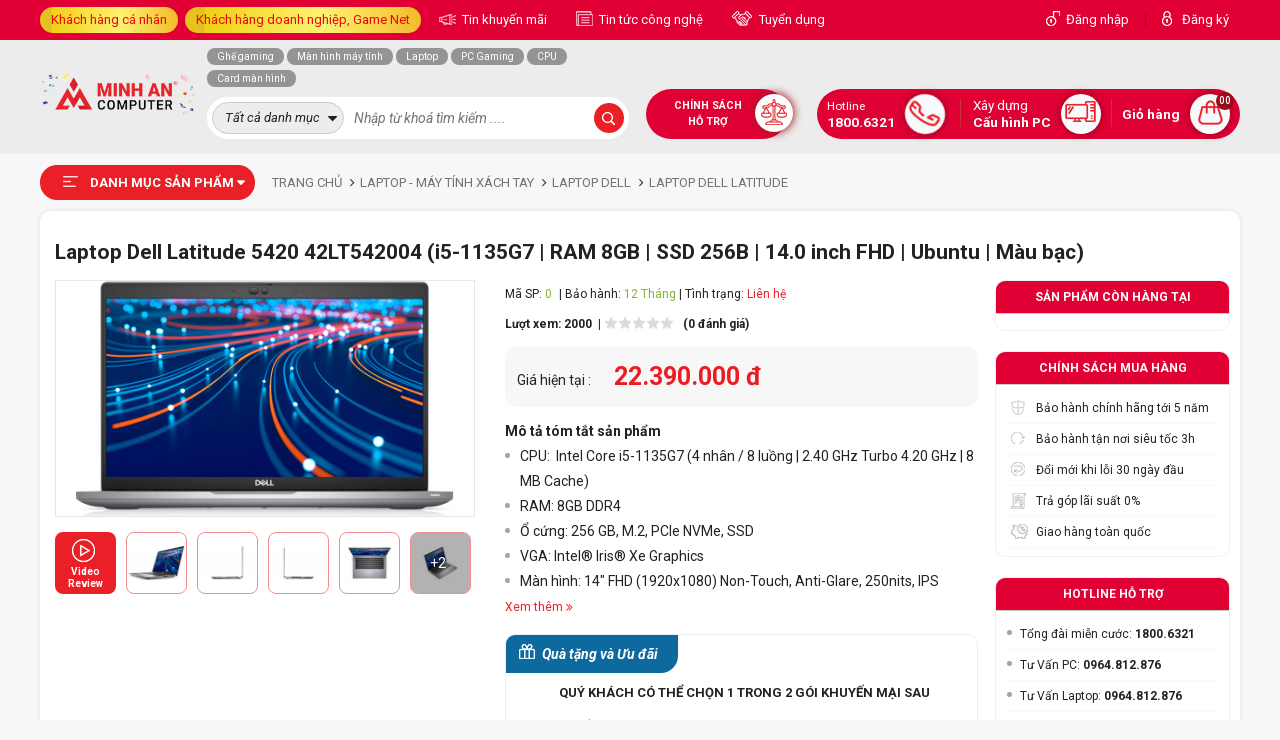

--- FILE ---
content_type: text/html; charset=UTF-8
request_url: https://minhancomputer.com/laptop-dell-latitude-5420-42lt542004.html
body_size: 39373
content:

<!doctype html> 
<html lang="vi">
  <head>

    <meta http-equiv="Content-Type" content="text/html; charset=UTF-8" />
    <meta http-equiv="content-language" content="vi-vn" />
    <meta name="viewport" content="width=device-width, initial-scale=1.0" />
    <meta content="document" name="resource-type" />
    <meta name="revisit-after" content="1 days" />

    
    <link rel="canonical" href="https://minhancomputer.com/laptop-dell-latitude-5420-42lt542004.html" />
    

    
    <meta property="og:image" content="https://minhancomputercdn.com/media/product/10358_laptop_dell_latitude_5420_7.jpg" />
    

    
    <title>Laptop Dell Latitude 5420 42LT542004 (i5-1135G7 | RAM 8GB | SSD 256B | 14.0 inch FHD | Ubuntu | Màu bạc)</title>
    <meta name="keywords" content="" />
    <meta name="description" content="
CPU:&nbsp;&nbsp;Intel Core i5-1135G7 (4 nh&acirc;n / 8 luồng | 2.40 GHz Turbo 4.20 GHz | 8 MB Cache)


RAM: 8GB DDR4


Ổ cứng: 256 GB, M.2, PCIe NVMe, SSD


VGA:&nbsp;Intel&reg; Iris&reg; Xe Graphics


M&agrave;n h&igrave;nh:&nbsp;14" FHD (1920x1080) Non-Touch, Anti-Glare, 250nits, IPS
" />
    
    

    <meta name="dmca-site-verification" content="NEpCb2l4WExzTWwzSkVMa2Fic2dPOXZCcWxPbGNvWElnSEErY1VlcDJ3Yz01" />
    <meta name="google-site-verification" content="xXD_3fYl2mNb06OWoHzwLb5bhSiMUEieFq3dKqabWoc" />
    <meta name="msvalidate.01" content="C006EF762A1438F46F30F1999626FBD8" />
    <meta name="facebook-domain-verification" content="nqckqt7oc9185rd4rz4vp9hngg2agh" />
    <meta property="fb:app_id" content="544339114147627" />
    <meta property="fb:admins" content="100079635772306" />
    <meta property="og:type" content="website" />
    <meta property="og:url" content="https://minhancomputer.com/laptop-dell-latitude-5420-42lt542004.html" />

    
    <meta property="og:title" content="Laptop Dell Latitude 5420 42LT542004 (i5-1135G7 | RAM 8GB | SSD 256B | 14.0 inch FHD | Ubuntu | Màu bạc)" />
    <meta property="og:description" content="
CPU:&nbsp;&nbsp;Intel Core i5-1135G7 (4 nh&acirc;n / 8 luồng | 2.40 GHz Turbo 4.20 GHz | 8 MB Cache)


RAM: 8GB DDR4


Ổ cứng: 256 GB, M.2, PCIe NVMe, SSD


VGA:&nbsp;Intel&reg; Iris&reg; Xe Graphics


M&agrave;n h&igrave;nh:&nbsp;14" FHD (1920x1080) Non-Touch, Anti-Glare, 250nits, IPS
" />
    <meta property="og:image:alt" content="Laptop Dell Latitude 5420 42LT542004 (i5-1135G7 | RAM 8GB | SSD 256B | 14.0 inch FHD | Ubuntu | Màu bạc)" />
    

    <link rel="shortcut icon" href="https://minhancomputercdn.com/template/test/images/mac_favicon.png" />
    <link rel="stylesheet" href="https://fonts.googleapis.com/css2?family=Roboto:ital,wght@0,300;0,400;0,500;0,700;0,900;1,300;1,400;1,500;1,700;1,900&display=swap" /> 
    <link rel="stylesheet" href="https://cdnjs.cloudflare.com/ajax/libs/font-awesome/6.2.0/css/all.min.css" />
    <link rel="stylesheet" href="https://minhancomputercdn.com/template/test/script/library.css?v=12" />
    <link rel="stylesheet" href="https://minhancomputercdn.com/template/test/script/minhan_pc_2021.css?v=1769693991" />
    <link rel="stylesheet" id="js-cdn-font-awesome" href="" />
    <!-- Google Tag Manager -->
    <script>(function(w,d,s,l,i){w[l]=w[l]||[];w[l].push({'gtm.start':
      new Date().getTime(),event:'gtm.js'});var f=d.getElementsByTagName(s)[0],
      j=d.createElement(s),dl=l!='dataLayer'?'&l='+l:'';j.async=true;j.src=
      'https://www.googletagmanager.com/gtm.js?id='+i+dl;f.parentNode.insertBefore(j,f);
      })(window,document,'script','dataLayer','GTM-KXNBPLV');</script>
    <!-- End Google Tag Manager -->
  </head>

  <body style="position: static;">

    

<header>
    <div class="header-top-container">
        <div class="container">
            <div class="d-flex align-items-center justify-content-between position-relative">
                <div class="item-left clearfix">
                    <div class="item-group float-left d-inline-block">
                        <a href="javascript:void(0)" class="title-group ml-0 bg-linear" style="color: #ee0707;"> Khách hàng cá nhân </a>

                        <div class="box-sale-group">
                            <!-- 1. HOTLINE TƯ VẤN KHÁCH HÀNG CÁ NHÂN (Miền Bắc) -->
<div class="box-item">
    <p class="title">
        <span class="number">01</span>
        <b>KHÁCH HÀNG CÁ NHÂN (Miền Bắc)</b>
    </p>
    <div class="box-list">
        <a href="#" target="_blank" rel="noreferrer nofollow">
            <span class="blue-light"> <i class="fa fa-commenting"></i> Zalo </span>
            
            <p>
                Tổng đài miễn phí: <span class="font-600 red-b">1800 6321</span>
            </p>
        </a>

        <a href="https://zalo.me/0964812876" target="_blank" rel="noreferrer nofollow">
            <span class="blue-light"> <i class="fa fa-commenting"></i> Zalo </span>
            
            <p>
             <span class="font-600 red-b">0964.812.876</span> - Mr. Tuấn
            </p>
        </a>
      
        <a href="https://zalo.me/0967135876" target="_blank" rel="noreferrer nofollow">
            <span class="blue-light"> <i class="fa fa-commenting"></i> Zalo </span>
          
            <p>
             <span class="font-600 red-b">0369.607.074</span> - Mr. Thịnh
            </p>
        </a>
      
        <a href="https://zalo.me/0963845876" target="_blank" rel="noreferrer nofollow">
            <span class="blue-light"> <i class="fa fa-commenting"></i> Zalo </span>
          
            <p>
             <span class="font-600 red-b">0963.845.876</span> - Mr. Gia Hưng
            </p>
        </a>
      
        <a href="https://zalo.me/0965698876" target="_blank" rel="noreferrer nofollow">
            <span class="blue-light"> <i class="fa fa-commenting"></i> Zalo </span>
          
            <p>
             <span class="font-600 red-b">0965.698.876</span> - Mr. Lâm
            </p>
        </a>      
      
           <a href="https://zalo.me/0353943333" target="_blank" rel="noreferrer nofollow">
            <span class="blue-light"> <i class="fa fa-commenting"></i> Zalo </span>
            
            <p>
             <span class="font-600 red-b">078.3688.666</span> - Mr Huấn (Thu mua đồ cũ)
            </p>
        </a>
  </div>
</div>

<!-- 2. HOTLINE TƯ VẤN KHÁCH HÀNG CÁ NHÂN (Miền Nam) -->
<div class="box-item">
    <p class="title">
        <span class="number">02</span>
        <b>KHÁCH HÀNG CÁ NHÂN (Miền Nam)</b>
    </p>
    <div class="box-list">
        <a href="#" target="_blank" rel="noreferrer nofollow">
            <span class="blue-light"> <i class="fa fa-commenting"></i> Zalo </span>
            
            <p>
                Tổng đài miễn phí: <span class="font-600 red-b">1800 6321</span>
            </p>
        </a>

        <a href="https://zalo.me/0964812876" target="_blank" rel="noreferrer nofollow">
            <span class="blue-light"> <i class="fa fa-commenting"></i> Zalo </span>
            
            <p>
             <span class="font-600 red-b">0964.812.876</span> - Mr. Tuấn
            </p>
        </a>
  </div>
</div>

<!-- 3. HOTLINE TƯ VẤN LẮP ĐẶT CAMERA -->
<div class="box-item">
    <p class="title">
        <span class="number">03</span>
        <b>TƯ VẤN CAMERA, THIẾT BỊ VĂN PHÒNG</b>
    </p>

    <div class="box-list">
        <a href="https://zalo.me/0989360308" target="_blank" rel="noreferrer nofollow">
            <span class="blue-light"> <i class="fa fa-commenting"></i> Zalo </span>
            
            <p>
                <span class="font-600 red-b">0989.360.308</span> - Mr. Huấn
            </p>
        </a>
      
		<a href="https://zalo.me/0927665555" target="_blank" rel="noreferrer nofollow">
            <span class="blue-light"> <i class="fa fa-commenting"></i> Zalo </span>
            
            <p>
                <span class="font-600 red-b">092.766.5555</span> - Mrs. Phương
            </p>
        </a>
    </div>
</div>
<!-- 4. HOTLINE TƯ VẤN BẢO HÀNH -->
<div class="box-item">
	<p class="title">
        <span class="number">04</span>
        <b>HỖ TRỢ KỸ THUẬT, BẢO HÀNH</b>
    </p>

    <div class="box-list">
        <p>Tổng Đài Kỹ thuật - Bảo Hành: <span class="font-600 red-b">0243.877.7777</span> Nhánh 1</p>
      
		<p>Hotline Bảo Hành: <span class="font-600 red-b">083.5555.938</span></p>
      
		<a href="https://zalo.me/0396164356" target="_blank" rel="noreferrer nofollow">
            <span class="blue-light"> <i class="fa fa-commenting"></i> Zalo </span>
            <p>
             Hotline Kỹ Thuật: <span class="font-600 red-b">0396.164.356</span>
            </p>
        </a>
    </div>
<!-- 5. ĐƯỜNG DÂY NÓNG PHẢN ÁNH DỊCH VỤ -->
    <p class="title">
          <span class="number">05</span>
          <b>GÓP Ý, KHIẾU NẠI, PHẢN ÁNH DỊCH VỤ</b>
      </p>
 	<div class="box-list">
        <a href="https://zalo.me/0989360308" target="_blank" rel="noreferrer nofollow">
            <span class="blue-light"> <i class="fa fa-commenting"></i> Zalo </span>
            
            <p>
            Hotline (24/7): <span class="font-600 red-b">0989.360.308</span> - Mr. Huấn
            </p>
        </a>
    </div>
</div>
                        </div>
                    </div>
                   <div class="item-group float-left d-inline-block" style="margin-left: 7px;display:none;">
                        <a href="javascript:void(0)" class="title-group ml-0 bg-linear" style="color: #ee0707;"> Khách hàng doanh nghiệp, Game Net </a>

                        <div class="box-sale-group">
                            <!-- 1. KHÁCH HÀNG GAME NET - ICAFE -->
<div class="box-item">
    <p class="title">
        <span class="number">01</span>
        <b>KHÁCH HÀNG GAME NET - ICAFE</b>
    </p>

 <div class="box-list">
    <a href="https://zalo.me/0921819999" target="_blank" rel="noreferrer nofollow">
            <span class="blue-light"> <i class="fa fa-commenting"></i> Zalo </span>
            
            <p>
             <span class="font-600 red-b">092.181.9999</span> - Mrs. Phương
            </p>
    </a>
    <a href="https://zalo.me/0976953338" target="_blank" rel="noreferrer nofollow">
            <span class="blue-light"> <i class="fa fa-commenting"></i> Zalo </span>
            
            <p>
            <span class="font-600 red-b">0976.953.338</span> - Mr. Duy
            </p>
     </a>
     <a href="https://zalo.me/0353943333" target="_blank" rel="noreferrer nofollow">
            <span class="blue-light"> <i class="fa fa-commenting"></i> Zalo </span>
            
            <p>
             <span class="font-600 red-b">035.394.3333</span> - Mr. Minh
            </p>
        </a>
           <a href="https://zalo.me/0783688666" target="_blank" rel="noreferrer nofollow">
            <span class="blue-light"> <i class="fa fa-commenting"></i> Zalo </span>
            
            <p>
             <span class="font-600 red-b">078.3688.666</span> - Mr Huấn (Thu mua đồ cũ)
            </p>
        </a>
  </div>
</div>

<!-- 2. KHÁCH HÀNG ĐẠI LÝ (BÁN BUÔN) -->
<div class="box-item">
    <p class="title">
        <span class="number">02</span>
        <b>KHÁCH HÀNG ĐẠI LÝ (BÁN BUÔN)</b>
    </p>
    <div class="box-list">
        <a href="https://zalo.me/0921819999" target="_blank" rel="noreferrer nofollow">
            <span class="blue-light"> <i class="fa fa-commenting"></i> Zalo </span>
            <p>
                <span class="font-600 red-b">092.181.9999</span>- Mrs. Phương
            </p>
        </a>

        <a href="https://zalo.me/0976953338" target="_blank" rel="noreferrer nofollow">
            <span class="blue-light"> <i class="fa fa-commenting"></i> Zalo </span>
            <p>
                <span class="font-600 red-b">0976.953.338</span>- Mr. Duy
            </p>
        </a>
    </div>
</div>

<!-- 3. KHÁCH HÀNG DỰ ÁN, DOANH NGHIỆP -->
<div class="box-item">
   <p class="title">
        <span class="number">03</span>
        <b>KHÁCH HÀNG DỰ ÁN, DOANH NGHIỆP</b>
    </p>

    <div class="box-list">
        <a href="https://zalo.me/0932181111" target="_blank" rel="noreferrer nofollow">
            <span class="blue-light"> <i class="fa fa-commenting"></i> Zalo </span>
            
            <p>
                <span class="font-600 red-b">093.218.1111</span>- Mr. Diệm
            </p>
        </a>
        <a href="https://zalo.me/0989360308" target="_blank" rel="noreferrer nofollow">
            <span class="blue-light"> <i class="fa fa-commenting"></i> Zalo </span>
            
            <p>
                <span class="font-600 red-b">0989.360.308</span>- Mr. Huấn
            </p>
        </a>
      </div>
</div>
  
<!-- 4. HỖ TRỢ KỸ THUẬT, BẢO HÀNH - KHIẾU NẠI -->
<div class="box-item">
   <p class="title">
        <span class="number">04</span>
        <b>HỖ TRỢ KỸ THUẬT, BẢO HÀNH - KHIẾU NẠI</b>
    </p>

    <div class="box-list">
        <p>Tổng Đài Kỹ thuật - Bảo Hành: <span class="font-600 red-b">0243.877.7777</span> Nhánh 1</p>
      
		<p>Hotline Bảo Hành: <span class="font-600 red-b">083.5555.938</span></p>
      
		<a href="https://zalo.me/0396164356" target="_blank" rel="noreferrer nofollow">
            <span class="blue-light"> <i class="fa fa-commenting"></i> Zalo </span>
            
            <p>
             Hotline Kỹ Thuật: <span class="font-600 red-b">0396.164.356</span>
            </p>
        </a>
      
      	<a href="https://zalo.me/0989360308" target="_blank" rel="noreferrer nofollow">
            <span class="blue-light"> <i class="fa fa-commenting"></i> Zalo </span>
            
            <p>
             Góp ý - khiếu nại: <span class="font-600 red-b">0989.360.308</span> - Mr. Huấn
            </p>
        </a>
      </div>
</div>
                        </div>
                    </div>


                    <!-- <a href="/chinh-sach-bao-hanh.html" class="title-group header-icon icon-1"> Tra cứu bảo hành </a> -->

                    <a href="/tin-khuyen-mai.html" class="title-group header-icon icon-2" target="blank"> Tin khuyến mãi</a>

                    <a href="/tin-tuc-cong-nghe.html" class="title-group header-icon icon-3" target="blank"> Tin tức công nghệ</a>

                    <a href="/tuyen-dung.html" class="title-group header-icon icon-4" target="blank"> Tuyển dụng</a>
                </div>

                <div class="item-right d-flex align-items-center">
                    
                    <a href="/dang-nhap" class="title-group ml-0 header-icon icon-5">Đăng nhập</a>
                    <span class="pl-1 pr-1" style="opacity: .4">|</span>
                    <a href="/dang-ky" class="title-group ml-0 header-icon icon-6">Đăng ký</a>
                    
                </div>
            </div>
        </div>
    </div>

    <div class="header-main-container">
        <div class="container">
          
          <!-- LINH VẬT -->
<!--<div style="position: fixed;top: 0;right: 0;z-index:9999;">
<img src="https://minhancomputercdn.com/media/lib/03-11-2022/chicken-martrix-60.png" alt="linh_vat" style="width:100%"/>
</div> -->
          <!-- LOGO -->
<div class="position-relative d-flex flex-wrap">
<div class="box-left-group d-flex align-items-center">
<a href="/"> <img src="https://minhancomputercdn.com/media/banner/logo_logo-MAC-SN-250.png" alt="Logo"/> </a>
</div>

                <div class="header-menu-container">
                    <p class="title"> DANH MỤC SẢN PHẨM </p>

                    <div class="global-menu-list bg-white  global-other-page ">
    
  	
    <div class="item">
        <a href="/laptop-may-tinh-xach-tay.html">
            <span class="cat-thumb" style="background-image: url(https://minhancomputercdn.com/media/category/cat_8f19872dc70213fe6ff5287fd8d117f3.png)"></span>
            <span class="cat-title"> Laptop - Máy Tính Xách Tay </span>
        </a>

        <div class="sub-menu-list">
            
            <div class="sub-cat-2">
                <a href="/laptop-dell.html" class="cat-2"> Laptop Dell  </a>

                
                <div class="sub-cat-3">
                    <a href="/laptop-dell-xps.html" class="cat-3"> Laptop Dell XPS </a>
                    
                    

                </div>
                
                <div class="sub-cat-3">
                    <a href="/laptop-dell-vostro.html" class="cat-3"> Laptop Dell Vostro </a>
                    
                    

                </div>
                
                <div class="sub-cat-3">
                    <a href="/laptop-dell-latitude.html" class="cat-3"> Laptop Dell Latitude </a>
                    
                    

                </div>
                
                <div class="sub-cat-3">
                    <a href="/laptop-dell-inspiron.html" class="cat-3"> Laptop Dell Inspiron </a>
                    
                    

                </div>
                
                <div class="sub-cat-3">
                    <a href="/laptop-dell-alienware.html" class="cat-3"> Laptop Dell Alienware </a>
                    
                    

                </div>
                
                <div class="sub-cat-3">
                    <a href="/laptop-dell-g-series-gaming.html" class="cat-3"> Laptop Dell G Series Gaming </a>
                    
                    

                </div>
                
            </div>
            
            <div class="sub-cat-2">
                <a href="/laptop-asus.html" class="cat-2"> Laptop Asus  </a>

                
                <div class="sub-cat-3">
                    <a href="/laptop-asus-proart-studiobook.html" class="cat-3"> Laptop ASUS ProArt Studiobook </a>
                    
                    

                </div>
                
                <div class="sub-cat-3">
                    <a href="/laptop-asus-rog-series.html" class="cat-3"> Laptop ASUS ROG Series </a>
                    
                    
                    <i class="fa fa-angle-right"></i>
                    
                    <div class="sub-cat-4">
                      	<a href="/laptop-asus-rog-zephyrus.html"> Laptop ASUS ROG Zephyrus </a><a href="/laptop-asus-rog-strix.html"> Laptop ASUS ROG Strix </a><a href="/laptop-asus-rog-flow.html"> Laptop ASUS ROG Flow </a>
                    </div>
                    

                </div>
                
                <div class="sub-cat-3">
                    <a href="/laptop-asus-tuf-series.html" class="cat-3"> Laptop ASUS TUF Series </a>
                    
                    
                    <i class="fa fa-angle-right"></i>
                    
                    <div class="sub-cat-4">
                      	<a href="/laptop-asus-tuf-gaming.html"> Laptop ASUS TUF Gaming </a><a href="/laptop-asus-tuf-dash.html"> Laptop ASUS TUF Dash </a>
                    </div>
                    

                </div>
                
                <div class="sub-cat-3">
                    <a href="/laptop-asus-zenbook.html" class="cat-3"> Laptop ASUS Zenbook </a>
                    
                    

                </div>
                
                <div class="sub-cat-3">
                    <a href="/laptop-asus-vivobook.html" class="cat-3"> Laptop ASUS Vivobook </a>
                    
                    

                </div>
                
                <div class="sub-cat-3">
                    <a href="/laptop-asus-expertbook.html" class="cat-3"> Laptop ASUS ExpertBook </a>
                    
                    

                </div>
                
            </div>
            
            <div class="sub-cat-2">
                <a href="/laptop-acer.html" class="cat-2"> Laptop Acer  </a>

                
                <div class="sub-cat-3">
                    <a href="/laptop-acer-aspire.html" class="cat-3"> Laptop Acer Aspire </a>
                    
                    

                </div>
                
                <div class="sub-cat-3">
                    <a href="/laptop-acer-swift.html" class="cat-3"> Laptop Acer Swift </a>
                    
                    

                </div>
                
                <div class="sub-cat-3">
                    <a href="/laptop-acer-nitro.html" class="cat-3"> Laptop Acer Nitro </a>
                    
                    

                </div>
                
                <div class="sub-cat-3">
                    <a href="/laptop-acer-predator-gaming.html" class="cat-3"> Laptop Acer Predator Gaming </a>
                    
                    

                </div>
                
            </div>
            
            <div class="sub-cat-2">
                <a href="/laptop-lg.html" class="cat-2"> Laptop LG  </a>

                
                <div class="sub-cat-3">
                    <a href="/laptop-lg-gram.html" class="cat-3"> Laptop LG Gram </a>
                    
                    

                </div>
                
            </div>
            
            <div class="sub-cat-2">
                <a href="/laptop-lenovo.html" class="cat-2"> Laptop Lenovo  </a>

                
                <div class="sub-cat-3">
                    <a href="/laptop-lenovo-loq.html" class="cat-3"> Laptop Lenovo LOQ </a>
                    
                    

                </div>
                
                <div class="sub-cat-3">
                    <a href="/laptop-lenovo-thinkpad.html" class="cat-3"> Laptop Lenovo ThinkPad </a>
                    
                    

                </div>
                
                <div class="sub-cat-3">
                    <a href="/laptop-lenovo-ideapad.html" class="cat-3"> Laptop Lenovo IdeaPad </a>
                    
                    

                </div>
                
                <div class="sub-cat-3">
                    <a href="/laptop-lenovo-yoga.html" class="cat-3"> Laptop Lenovo Yoga </a>
                    
                    

                </div>
                
                <div class="sub-cat-3">
                    <a href="/lenovo-legion.html" class="cat-3"> Laptop Lenovo Legion </a>
                    
                    

                </div>
                
                <div class="sub-cat-3">
                    <a href="/laptop-lenovo-thinkbook.html" class="cat-3"> Laptop Lenovo ThinkBook </a>
                    
                    

                </div>
                
                <div class="sub-cat-3">
                    <a href="/laptop-lenovo-v-series.html" class="cat-3"> Laptop Lenovo V Series </a>
                    
                    

                </div>
                
            </div>
            
            <div class="sub-cat-2">
                <a href="/laptop-msi.html" class="cat-2"> Laptop MSI  </a>

                
                <div class="sub-cat-3">
                    <a href="/laptop-msi-modern-series.html" class="cat-3"> Laptop MSI Modern Series </a>
                    
                    

                </div>
                
                <div class="sub-cat-3">
                    <a href="/laptop-msi-bravo-series.html" class="cat-3"> Laptop MSI Bravo Series </a>
                    
                    

                </div>
                
                <div class="sub-cat-3">
                    <a href="/laptop-msi-prestige-series.html" class="cat-3"> Laptop MSI Prestige Series </a>
                    
                    

                </div>
                
                <div class="sub-cat-3">
                    <a href="/laptop-msi-gl-series.html" class="cat-3"> Laptop MSI GL Series </a>
                    
                    

                </div>
                
                <div class="sub-cat-3">
                    <a href="/laptop-msi-gf-series.html" class="cat-3"> Laptop MSI GF Series </a>
                    
                    

                </div>
                
                <div class="sub-cat-3">
                    <a href="/laptop-msi-gs-series.html" class="cat-3"> Laptop MSI GS Series </a>
                    
                    

                </div>
                
                <div class="sub-cat-3">
                    <a href="/laptop-msi-ge-series.html" class="cat-3"> Laptop MSI GE Series </a>
                    
                    

                </div>
                
                <div class="sub-cat-3">
                    <a href="/laptop-msi-alpha-series.html" class="cat-3"> Laptop MSI Alpha Series </a>
                    
                    

                </div>
                
                <div class="sub-cat-3">
                    <a href="/laptop-msi-creator-series.html" class="cat-3"> Laptop MSI Creator Series </a>
                    
                    

                </div>
                
                <div class="sub-cat-3">
                    <a href="/laptop-msi-crosshair-series.html" class="cat-3"> Laptop MSI Crosshair Series </a>
                    
                    

                </div>
                
                <div class="sub-cat-3">
                    <a href="/laptop-msi-gp-series.html" class="cat-3"> Laptop MSI GP Series </a>
                    
                    

                </div>
                
            </div>
            
            <div class="sub-cat-2">
                <a href="/laptop-hp.html" class="cat-2"> Laptop HP  </a>

                
                <div class="sub-cat-3">
                    <a href="/laptop-hp-omen.html" class="cat-3"> Laptop HP OMEN </a>
                    
                    

                </div>
                
                <div class="sub-cat-3">
                    <a href="/laptop-hp-victus.html" class="cat-3"> Laptop HP VICTUS </a>
                    
                    

                </div>
                
                <div class="sub-cat-3">
                    <a href="/laptop-hp-pavilion.html" class="cat-3"> Laptop HP Pavilion </a>
                    
                    

                </div>
                
                <div class="sub-cat-3">
                    <a href="/laptop-hp-probook.html" class="cat-3"> Laptop HP Probook </a>
                    
                    

                </div>
                
                <div class="sub-cat-3">
                    <a href="/laptop-hp-spectre.html" class="cat-3"> Laptop HP Spectre </a>
                    
                    

                </div>
                
                <div class="sub-cat-3">
                    <a href="/laptop-hp-elitebook.html" class="cat-3"> Laptop HP Elitebook </a>
                    
                    

                </div>
                
                <div class="sub-cat-3">
                    <a href="/laptop-hp-envy.html" class="cat-3"> Laptop HP Envy </a>
                    
                    

                </div>
                
                <div class="sub-cat-3">
                    <a href="/laptop-hp-notebook.html" class="cat-3"> Laptop HP NoteBook </a>
                    
                    

                </div>
                
                <div class="sub-cat-3">
                    <a href="/laptop-hp-zbook.html" class="cat-3"> Laptop HP ZBook </a>
                    
                    
                    <i class="fa fa-angle-right"></i>
                    
                    <div class="sub-cat-4">
                      	<a href="/laptop-hp-zbook-studio.html"> Laptop HP ZBook Studio </a><a href="/laptop-hp-zbook-fury.html"> Laptop HP Zbook Fury </a><a href="/laptop-hp-zbook-power.html"> Laptop HP ZBook Power </a>
                    </div>
                    

                </div>
                
            </div>
            
            <div class="sub-cat-2">
                <a href="/laptop-gigabyte.html" class="cat-2"> Laptop Gigabyte  </a>

                
                <div class="sub-cat-3">
                    <a href="/laptop-gigabyte-aero.html" class="cat-3"> Laptop Gigabyte AERO </a>
                    
                    

                </div>
                
                <div class="sub-cat-3">
                    <a href="/laptop-gigabyte-aorus.html" class="cat-3"> Laptop Gigabyte AORUS </a>
                    
                    

                </div>
                
                <div class="sub-cat-3">
                    <a href="/laptop-gigabyte-g-series.html" class="cat-3"> Laptop Gigabyte G series </a>
                    
                    
                    <i class="fa fa-angle-right"></i>
                    
                    <div class="sub-cat-4">
                      	<a href="/laptop-gigabyte-g5.html"> Laptop Gigabyte G5 </a><a href="/laptop-gigabyte-g7.html"> Laptop Gigabyte G7 </a>
                    </div>
                    

                </div>
                
            </div>
            
            <div class="sub-cat-2">
                <a href="/laptop-fujitsu.html" class="cat-2"> Laptop Fujitsu  </a>

                
            </div>
            
          	
          	
            <div class="sub-cat-2">
                <a href="javascript:void(0)" class="cat-2"> Khoảng giá </a>

                <div class="sub-cat-3"><a href="/laptop-may-tinh-xach-tay.html?max=10000000" class="cat-3">Dưới 10 triệu</a></div>
                <div class="sub-cat-3"><a href="/laptop-may-tinh-xach-tay.html?max=20000000&min=10000000" class="cat-3">Từ 10 - 20 triệu</a></div>
                <div class="sub-cat-3"><a href="/laptop-may-tinh-xach-tay.html?max=30000000&min=20000000" class="cat-3">Từ 20 - 30 triệu</a></div>
                <div class="sub-cat-3"><a href="/laptop-may-tinh-xach-tay.html?max=40000000&min=30000000" class="cat-3">Từ 30 - 40 triệu</a></div>
              	<div class="sub-cat-3"><a href="/laptop-may-tinh-xach-tay.html?max=50000000&min=40000000" class="cat-3">Từ 40 - 50 triệu</a></div>
              	<div class="sub-cat-3"><a href="/laptop-may-tinh-xach-tay.html?min=50000000" class="cat-3">Trên 50 triệu</a></div>
            </div>
          
            
          
        </div>
    </div>
  	
    
  	
    <div class="item">
        <a href="/pc-gaming.html">
            <span class="cat-thumb" style="background-image: url(https://minhancomputercdn.com/media/category/cat_75ff8d6ff1f6f3eb0aaa2a201b374ac0.png)"></span>
            <span class="cat-title"> Máy Tính Chơi Game </span>
        </a>

        <div class="sub-menu-list">
            
            <div class="sub-cat-2">
                <a href="/pc-gaming-gia-re-duoi-10-trieu.html" class="cat-2"> PC Gaming Dưới 10 Triệu  </a>

                
            </div>
            
            <div class="sub-cat-2">
                <a href="/pc-gaming-10-20-trieu.html" class="cat-2"> PC Gaming 10 - 20 Triệu  </a>

                
            </div>
            
            <div class="sub-cat-2">
                <a href="/pc-gaming-20-30-trieu.html" class="cat-2"> PC Gaming 20 - 30 Triệu  </a>

                
            </div>
            
            <div class="sub-cat-2">
                <a href="/pc-gaming-30-40-trieu.html" class="cat-2"> PC Gaming 30 - 40 Triệu  </a>

                
            </div>
            
            <div class="sub-cat-2">
                <a href="/pc-gaming-tu-40-60-trieu.html" class="cat-2"> PC Gaming 40 - 60 Triệu  </a>

                
            </div>
            
            <div class="sub-cat-2">
                <a href="/pc-gaming-tren-60-trieu.html" class="cat-2"> PC Gaming Trên 60 Triệu  </a>

                
            </div>
            
          	
          	
          
        </div>
    </div>
  	
    
  	
    <div class="item">
        <a href="/may-tinh-workstation.html">
            <span class="cat-thumb" style="background-image: url(https://minhancomputercdn.com/media/category/cat_13b03d7515f2d45c308560a4227beb5d.png)"></span>
            <span class="cat-title"> Máy tính Workstation </span>
        </a>

        <div class="sub-menu-list">
            
            <div class="sub-cat-2">
                <a href="/pc-thiet-ke-do-hoa.html" class="cat-2"> PC Thiết Kế Đồ Họa  </a>

                
            </div>
            
            <div class="sub-cat-2">
                <a href="/pc-dung-phim-edit-video.html" class="cat-2"> PC Dựng Phim, Edit Video  </a>

                
            </div>
            
            <div class="sub-cat-2">
                <a href="/pc-gia-lap-nox-player.html" class="cat-2"> PC Giả Lập Nox Player, Bluestack, LDPlayer  </a>

                
            </div>
            
          	
          	
          
        </div>
    </div>
  	
    
  	
    <div class="item">
        <a href="/may-tinh-van-phong.html">
            <span class="cat-thumb" style="background-image: url(https://minhancomputercdn.com/media/category/cat_b4005c2d3f956dbc5610478b056c8e3e.png)"></span>
            <span class="cat-title"> Máy Tính Văn Phòng </span>
        </a>

        <div class="sub-menu-list">
            
            <div class="sub-cat-2">
                <a href="/may-tinh-dong-bo.html" class="cat-2"> Máy Tính Đồng Bộ  </a>

                
                <div class="sub-cat-3">
                    <a href="/may-tinh-dong-bo-hp.html" class="cat-3"> Máy Tính Đồng Bộ HP </a>
                    
                    

                </div>
                
                <div class="sub-cat-3">
                    <a href="/may-tinh-dong-bo-imac.html" class="cat-3"> Máy tính đồng bộ iMac </a>
                    
                    

                </div>
                
                <div class="sub-cat-3">
                    <a href="/may-tinh-dong-bo-dell.html" class="cat-3"> Máy Tính Đồng Bộ Dell </a>
                    
                    

                </div>
                
                <div class="sub-cat-3">
                    <a href="/may-tinh-dong-bo-lenovo.html" class="cat-3"> Máy Tính Đồng Bộ Lenovo </a>
                    
                    

                </div>
                
            </div>
            
            <div class="sub-cat-2">
                <a href="/may-tinh-van-phong-mac.html" class="cat-2"> Máy Tính Văn Phòng MAC  </a>

                
            </div>
            
            <div class="sub-cat-2">
                <a href="/may-tinh-mini.html" class="cat-2"> Máy Tính Mini  </a>

                
            </div>
            
          	
          	
          
        </div>
    </div>
  	
    
  	
    <div class="item">
        <a href="/man-hinh-may-tinh.html">
            <span class="cat-thumb" style="background-image: url(https://minhancomputercdn.com/media/category/cat_7471551c9b26aefc4f4c6f6d6a6c182a.png)"></span>
            <span class="cat-title"> Màn Hình Máy Tính </span>
        </a>

        <div class="sub-menu-list">
            
            <div class="sub-cat-2">
                <a href="/man-hinh-asus.html" class="cat-2"> Màn Hình Asus  </a>

                
                <div class="sub-cat-3">
                    <a href="/man-hinh-asus-tuf.html" class="cat-3"> Màn hình ASUS TUF </a>
                    
                    

                </div>
                
                <div class="sub-cat-3">
                    <a href="/man-hinh-asus-rog.html" class="cat-3"> Màn hình ASUS ROG </a>
                    
                    

                </div>
                
                <div class="sub-cat-3">
                    <a href="/man-hinh-asus-proart.html" class="cat-3"> Màn hình ASUS ProArt </a>
                    
                    

                </div>
                
                <div class="sub-cat-3">
                    <a href="/man-hinh-asus-zenscreen.html" class="cat-3"> Màn hình ASUS ZenScreen </a>
                    
                    

                </div>
                
            </div>
            
            <div class="sub-cat-2">
                <a href="/man-hinh-samsung.html" class="cat-2"> Màn Hình Samsung  </a>

                
                <div class="sub-cat-3">
                    <a href="/man-hinh-thong-minh-samsung.html" class="cat-3"> Màn hình thông minh Samsung </a>
                    
                    

                </div>
                
                <div class="sub-cat-3">
                    <a href="/man-hinh-samsung-odyssey.html" class="cat-3"> Màn hình Samsung Odyssey </a>
                    
                    

                </div>
                
            </div>
            
            <div class="sub-cat-2">
                <a href="/man-hinh-viewsonic.html" class="cat-2"> Màn Hình ViewSonic  </a>

                
                <div class="sub-cat-3">
                    <a href="/viewsonic-xg-series-elite-gaming.html" class="cat-3"> ViewSonic XG Series (Elite Gaming) </a>
                    
                    

                </div>
                
                <div class="sub-cat-3">
                    <a href="/viewsonic-vx-series-giai-tri.html" class="cat-3"> ViewSonic VX Series (Giải Trí) </a>
                    
                    

                </div>
                
                <div class="sub-cat-3">
                    <a href="/viewsonic-vp-series-chuyen-nghiep.html" class="cat-3"> ViewSonic VP Series (Chuyên Nghiệp) </a>
                    
                    

                </div>
                
                <div class="sub-cat-3">
                    <a href="/viewsonic-vg-series-doanh-nghiep.html" class="cat-3"> ViewSonic VG Series (Doanh Nghiệp) </a>
                    
                    

                </div>
                
                <div class="sub-cat-3">
                    <a href="/viewsonic-va-series-gia-dinh-va-van-phong.html" class="cat-3"> ViewSonic VA Series (Gia Đình và Văn Phòng) </a>
                    
                    

                </div>
                
                <div class="sub-cat-3">
                    <a href="/viewsonic-td-series-cam-ung.html" class="cat-3"> ViewSonic TD Series (Cảm ứng) </a>
                    
                    

                </div>
                
            </div>
            
            <div class="sub-cat-2">
                <a href="/man-hinh-benq.html" class="cat-2"> Màn Hình BenQ  </a>

                
            </div>
            
            <div class="sub-cat-2">
                <a href="/man-hinh-gigabyte.html" class="cat-2"> Màn Hình Gigabyte  </a>

                
            </div>
            
            <div class="sub-cat-2">
                <a href="/man-hinh-acer.html" class="cat-2"> Màn Hình Acer  </a>

                
            </div>
            
            <div class="sub-cat-2">
                <a href="/man-hinh-msi.html" class="cat-2"> Màn Hình MSI  </a>

                
                <div class="sub-cat-3">
                    <a href="/man-hinh-msi-modern-series.html" class="cat-3"> Màn Hình MSI Modern Series </a>
                    
                    

                </div>
                
                <div class="sub-cat-3">
                    <a href="/man-hinh-msi-pro-series.html" class="cat-3"> Màn Hình MSI PRO Series </a>
                    
                    

                </div>
                
                <div class="sub-cat-3">
                    <a href="/man-hinh-msi-optix-g-series.html" class="cat-3"> Màn Hình MSI Optix G Series </a>
                    
                    

                </div>
                
                <div class="sub-cat-3">
                    <a href="/man-hinh-msi-optix-mag-series.html" class="cat-3"> Màn Hình MSI Optix MAG Series </a>
                    
                    

                </div>
                
                <div class="sub-cat-3">
                    <a href="/man-hinh-msi-optix-mpg-series.html" class="cat-3"> Màn Hình MSI Optix MPG Series </a>
                    
                    

                </div>
                
            </div>
            
            <div class="sub-cat-2">
                <a href="/man-hinh-aoc.html" class="cat-2"> Màn Hình AOC  </a>

                
            </div>
            
            <div class="sub-cat-2">
                <a href="/man-hinh-hp.html" class="cat-2"> Màn Hình HP  </a>

                
            </div>
            
            <div class="sub-cat-2">
                <a href="/man-hinh-dell.html" class="cat-2"> Màn Hình Dell  </a>

                
                <div class="sub-cat-3">
                    <a href="/man-hinh-dell-u-ultra-sharp.html" class="cat-3"> Màn hình Dell U (Ultra-sharp) </a>
                    
                    

                </div>
                
                <div class="sub-cat-3">
                    <a href="/man-hinh-dell-p-professional.html" class="cat-3"> Màn hình Dell P (Professional) </a>
                    
                    

                </div>
                
                <div class="sub-cat-3">
                    <a href="/man-hinh-dell-e-entry.html" class="cat-3"> Màn hình Dell E (Entry) </a>
                    
                    

                </div>
                
                <div class="sub-cat-3">
                    <a href="/dell-s-consumer.html" class="cat-3"> Màn hình Dell S (Consumer) </a>
                    
                    

                </div>
                
                <div class="sub-cat-3">
                    <a href="/man-hinh-dell-alienware.html" class="cat-3"> Màn hình Dell Alienware </a>
                    
                    

                </div>
                
            </div>
            
            <div class="sub-cat-2">
                <a href="/man-hinh-hkc.html" class="cat-2"> Màn Hình HKC  </a>

                
            </div>
            
            <div class="sub-cat-2">
                <a href="/man-hinh-lg.html" class="cat-2"> Màn Hình LG  </a>

                
            </div>
            
            <div class="sub-cat-2">
                <a href="/man-hinh-hang-khac.html" class="cat-2"> Màn Hình Hãng Khác  </a>

                
            </div>
            
            <div class="sub-cat-2">
                <a href="/man-hinh-lenovo.html" class="cat-2"> Màn hình Lenovo  </a>

                
            </div>
            
            <div class="sub-cat-2">
                <a href="/man-hinh-vsp.html" class="cat-2"> Màn hình VSP  </a>

                
            </div>
            
            <div class="sub-cat-2">
                <a href="/man-hinh-galax.html" class="cat-2"> Màn hình Galax  </a>

                
            </div>
            
            <div class="sub-cat-2">
                <a href="/man-hinh-huntkey.html" class="cat-2"> Màn Hình HuntKey  </a>

                
            </div>
            
          	
          	
          
        </div>
    </div>
  	
    
  	
    <div class="item">
        <a href="/linh-kien-may-tinh.html">
            <span class="cat-thumb" style="background-image: url(https://minhancomputercdn.com/media/category/cat_22400404ddd78c12d43f85edb0a02bfd.png)"></span>
            <span class="cat-title"> Linh Kiện Máy Tính </span>
        </a>

        <div class="sub-menu-list">
            
            <div class="sub-cat-2">
                <a href="/vga-card-man-hinh.html" class="cat-2"> VGA - Card Màn Hình  </a>

                
                <div class="sub-cat-3">
                    <a href="/vga-amd.html" class="cat-3"> VGA AMD </a>
                    
                    
                    <i class="fa fa-angle-right"></i>
                    
                    <div class="sub-cat-4">
                      	<a href="/vga-rx-series.html"> VGA RX Series </a>
                    </div>
                    

                </div>
                
                <div class="sub-cat-3">
                    <a href="/vga-nvidia.html" class="cat-3"> VGA NVIDIA </a>
                    
                    
                    <i class="fa fa-angle-right"></i>
                    
                    <div class="sub-cat-4">
                      	<a href="/vga-rtx-series.html"> VGA RTX Series </a><a href="/vga-gtx-series.html"> VGA GTX Series </a><a href="/vga-gt-series.html"> VGA GT Series </a><a href="/vga-nvidia-quadro.html"> VGA Nvidia Quadro </a>
                    </div>
                    

                </div>
                
            </div>
            
            <div class="sub-cat-2">
                <a href="/cpu-vi-xu-ly.html" class="cat-2"> CPU - Bộ Vi Xử Lý  </a>

                
                <div class="sub-cat-3">
                    <a href="/cpu-intel.html" class="cat-3"> CPU Intel </a>
                    
                    
                    <i class="fa fa-angle-right"></i>
                    
                    <div class="sub-cat-4">
                      	<a href="/cpu-intel-core-i3.html"> CPU Intel Core i3 </a><a href="/cpu-intel-core-i5.html"> CPU Intel Core i5 </a><a href="/cpu-intel-core-i7.html"> CPU Intel Core i7 </a><a href="/cpu-intel-core-i9.html"> CPU Intel Core i9 </a><a href="/cpu-intel-pentium.html"> CPU Intel Pentium </a><a href="/cpu-intel-xeon.html"> CPU Intel Xeon </a><a href="/cpu-intel-core-x.html"> CPU Intel Core X </a><a href="/intel-celeron.html"> CPU Intel Celeron </a>
                    </div>
                    

                </div>
                
                <div class="sub-cat-3">
                    <a href="/cpu-amd.html" class="cat-3"> CPU AMD </a>
                    
                    
                    <i class="fa fa-angle-right"></i>
                    
                    <div class="sub-cat-4">
                      	<a href="/cpu-amd-ryzen-3.html"> CPU AMD Ryzen 3 </a><a href="/cpu-amd-ryzen-5.html"> CPU AMD Ryzen 5 </a><a href="/cpu-amd-ryzen-7.html"> CPU AMD Ryzen 7 </a><a href="/cpu-amd-ryzen-9.html"> CPU AMD Ryzen 9 </a><a href="/cpu-amd-athlon.html"> CPU AMD Athlon </a><a href="/cpu-amd-epyc.html"> CPU AMD EPYC </a><a href="/cpu-amd-ryzen-threadripper.html"> CPU AMD Ryzen Threadripper </a>
                    </div>
                    

                </div>
                
            </div>
            
            <div class="sub-cat-2">
                <a href="/mainboard-bo-mach-chu.html" class="cat-2"> Mainboard - Bo Mạch Chủ  </a>

                
                <div class="sub-cat-3">
                    <a href="/mainboard-intel.html" class="cat-3"> Mainboard Intel </a>
                    
                    

                </div>
                
                <div class="sub-cat-3">
                    <a href="/mainboard-amd.html" class="cat-3"> Mainboard AMD </a>
                    
                    

                </div>
                
            </div>
            
            <div class="sub-cat-2">
                <a href="/case-vo-may-tinh.html" class="cat-2"> Case - Vỏ Máy Tính  </a>

                
            </div>
            
            <div class="sub-cat-2">
                <a href="/o-cung.html" class="cat-2"> Ổ Cứng - Thiết Bị Lưu Trữ  </a>

                
                <div class="sub-cat-3">
                    <a href="/o-cung-ssd.html" class="cat-3"> Ổ Cứng SSD </a>
                    
                    

                </div>
                
                <div class="sub-cat-3">
                    <a href="/o-cung-hdd.html" class="cat-3"> Ổ Cứng HDD </a>
                    
                    

                </div>
                
                <div class="sub-cat-3">
                    <a href="/o-luu-tru-mang-nas.html" class="cat-3"> Ổ Lưu Trữ Mạng - NAS </a>
                    
                    

                </div>
                
                <div class="sub-cat-3">
                    <a href="/usb.html" class="cat-3"> USB </a>
                    
                    

                </div>
                
            </div>
            
            <div class="sub-cat-2">
                <a href="/ram-bo-nho-trong.html" class="cat-2"> RAM - Bộ Nhớ Trong  </a>

                
                <div class="sub-cat-3">
                    <a href="/ram-pc.html" class="cat-3"> RAM PC </a>
                    
                    

                </div>
                
                <div class="sub-cat-3">
                    <a href="/ram-laptop.html" class="cat-3"> RAM Laptop </a>
                    
                    

                </div>
                
            </div>
            
            <div class="sub-cat-2">
                <a href="/cooling-tan-nhiet.html" class="cat-2"> Cooling - Tản Nhiệt  </a>

                
                <div class="sub-cat-3">
                    <a href="/tan-nhiet-khi.html" class="cat-3"> Tản nhiệt khí </a>
                    
                    

                </div>
                
                <div class="sub-cat-3">
                    <a href="/tan-nhiet-nuoc.html" class="cat-3"> Tản nhiệt nước </a>
                    
                    

                </div>
                
                <div class="sub-cat-3">
                    <a href="/quat-tan-nhiet.html" class="cat-3"> Quạt tản nhiệt </a>
                    
                    

                </div>
                
                <div class="sub-cat-3">
                    <a href="/keo-tan-nhiet.html" class="cat-3"> Keo Tản Nhiệt </a>
                    
                    

                </div>
                
                <div class="sub-cat-3">
                    <a href="/phu-kien-tan-nhiet.html" class="cat-3"> Phụ kiện tản nhiệt </a>
                    
                    

                </div>
                
            </div>
            
            <div class="sub-cat-2">
                <a href="/nguon-may-tinh.html" class="cat-2"> PSU - Nguồn Máy Tính  </a>

                
            </div>
            
          	
          	
          
        </div>
    </div>
  	
    
  	
    <div class="item">
        <a href="/gaming-gear.html">
            <span class="cat-thumb" style="background-image: url(https://minhancomputercdn.com/media/category/cat_caf4bb975a1395a5d716cc21ce8726a4.png)"></span>
            <span class="cat-title"> Phím, Chuột - Gaming Gear </span>
        </a>

        <div class="sub-menu-list">
            
            <div class="sub-cat-2">
                <a href="/ban-phim-may-tinh.html" class="cat-2"> Bàn phím máy tính  </a>

                
                <div class="sub-cat-3">
                    <a href="/ban-phim-van-phong.html" class="cat-3"> Bàn Phím Văn Phòng </a>
                    
                    

                </div>
                
                <div class="sub-cat-3">
                    <a href="/ban-phim-choi-game.html" class="cat-3"> Bàn Phím Chơi Game </a>
                    
                    
                    <i class="fa fa-angle-right"></i>
                    
                    <div class="sub-cat-4">
                      	<a href="/ban-phim-co.html"> Bàn Phím Cơ </a><a href="/ban-phim-gia-co.html"> Bàn Phím Giả Cơ </a>
                    </div>
                    

                </div>
                
            </div>
            
            <div class="sub-cat-2">
                <a href="/chuot-may-tinh.html" class="cat-2"> Chuột Máy Tính  </a>

                
                <div class="sub-cat-3">
                    <a href="/chuot-may-tinh-van-phong.html" class="cat-3"> Chuột máy tính văn phòng </a>
                    
                    
                    <i class="fa fa-angle-right"></i>
                    
                    <div class="sub-cat-4">
                      	<a href="/chuot-may-tinh-khong-day.html"> Chuột máy tính không dây </a><a href="/chuot-may-tinh-co-day.html"> Chuột máy tính có dây </a>
                    </div>
                    

                </div>
                
                <div class="sub-cat-3">
                    <a href="/chuot-choi-game.html" class="cat-3"> Chuột Chơi Game </a>
                    
                    
                    <i class="fa fa-angle-right"></i>
                    
                    <div class="sub-cat-4">
                      	<a href="/chuot-razer.html"> Chuột Razer </a><a href="/chuot-dareu.html"> Chuột Dareu </a><a href="/chuot-fulhen.html"> Chuột Fuhlen </a><a href="/chuot-logitech.html"> Chuột Logitech </a><a href="/chuot-edra.html"> Chuột Edra </a><a href="/chuot-corsair.html"> Chuột Corsair </a><a href="/chuot-benq-zowie.html"> Chuột BenQ Zowie </a><a href="/chuot-darmoshark.html"> Chuột Darmoshark </a><a href="/chuot-kingston.html"> Chuột Kingston </a><a href="/chuot-asus.html"> Chuột ASUS </a><a href="/chuot-akko.html"> Chuột AKKO </a><a href="/chuot-newmen.html"> Chuột Newmen </a><a href="/chuot-msi.html"> Chuột MSI </a><a href="/chuot-steelseries.html"> Chuột Steelseries </a>
                    </div>
                    

                </div>
                
            </div>
            
            <div class="sub-cat-2">
                <a href="/tai-nghe.html" class="cat-2"> Tai Nghe  </a>

                
                <div class="sub-cat-3">
                    <a href="/tai-nghe-gaming.html" class="cat-3"> Tai Nghe Gaming </a>
                    
                    

                </div>
                
                <div class="sub-cat-3">
                    <a href="/tai-nghe-nhac.html" class="cat-3"> Tai Nghe Nhạc </a>
                    
                    

                </div>
                
            </div>
            
            <div class="sub-cat-2">
                <a href="/gia-treo-tai-nghe.html" class="cat-2"> Giá treo tai nghe  </a>

                
            </div>
            
            <div class="sub-cat-2">
                <a href="/ban-di-chuot.html" class="cat-2"> PAD - Bàn di chuột  </a>

                
            </div>
            
            <div class="sub-cat-2">
                <a href="/game-console.html" class="cat-2"> Game Console  </a>

                
                <div class="sub-cat-3">
                    <a href="/may-choi-game-console.html" class="cat-3"> Máy Chơi Game Console </a>
                    
                    
                    <i class="fa fa-angle-right"></i>
                    
                    <div class="sub-cat-4">
                      	<a href="/sony-ps.html"> Sony PS </a><a href="/microsoft-xbox.html"> Microsoft XboX </a><a href="/nintendo-switch.html"> Nintendo Switch </a>
                    </div>
                    

                </div>
                
                <div class="sub-cat-3">
                    <a href="/phu-kien-game-console.html" class="cat-3"> Phụ Kiện Game Console </a>
                    
                    
                    <i class="fa fa-angle-right"></i>
                    
                    <div class="sub-cat-4">
                      	<a href="/tay-cam-choi-game.html"> Tay Cầm Chơi Game </a><a href="/vo-lang.html"> Vô Lăng </a><a href="/can-so.html"> Cần Số </a><a href="/dia-the-code-game.html"> Đĩa, Thẻ, Code Game </a>
                    </div>
                    

                </div>
                
            </div>
            
            <div class="sub-cat-2">
                <a href="/bungee-giu-day-chuot.html" class="cat-2"> Bungee - Giữ dây chuột  </a>

                
            </div>
            
          	
          	
          
        </div>
    </div>
  	
    
  	
    <div class="item">
        <a href="/thiet-bi-mang.html">
            <span class="cat-thumb" style="background-image: url(https://minhancomputercdn.com/media/category/cat_bfdd0c1b144bb26103629eadfdddff84.png)"></span>
            <span class="cat-title"> Thiết Bị Mạng </span>
        </a>

        <div class="sub-menu-list">
            
            <div class="sub-cat-2">
                <a href="/bo-phat-wifi.html" class="cat-2"> Bộ Phát Wifi  </a>

                
            </div>
            
            <div class="sub-cat-2">
                <a href="/bo-mesh-wifi.html" class="cat-2"> Bộ Mesh Wifi  </a>

                
            </div>
            
            <div class="sub-cat-2">
                <a href="/bo-thu-wifi.html" class="cat-2"> Bộ Thu Wifi  </a>

                
            </div>
            
            <div class="sub-cat-2">
                <a href="/bo-kich-song-wifi.html" class="cat-2"> Bộ Kích Sóng Wifi  </a>

                
            </div>
            
            <div class="sub-cat-2">
                <a href="/thiet-bi-chia-mang-switch.html" class="cat-2"> Thiết Bị Chia Mạng - Switch  </a>

                
            </div>
            
            <div class="sub-cat-2">
                <a href="/card-mang.html" class="cat-2"> Card Mạng  </a>

                
            </div>
            
            <div class="sub-cat-2">
                <a href="/hat-mang.html" class="cat-2"> Hạt Mạng  </a>

                
            </div>
            
            <div class="sub-cat-2">
                <a href="/day-cap-mang.html" class="cat-2"> Dây Cáp Mạng  </a>

                
            </div>
            
          	
          	
          
        </div>
    </div>
  	
    
  	
    <div class="item">
        <a href="/camera.html">
            <span class="cat-thumb" style="background-image: url(https://minhancomputercdn.com/media/category/cat_2c7bcc3290508e1da08de914a64d1ba9.png)"></span>
            <span class="cat-title"> Camera </span>
        </a>

        <div class="sub-menu-list">
            
            <div class="sub-cat-2">
                <a href="/dau-ghi-hinh.html" class="cat-2"> Đầu Ghi Hình  </a>

                
            </div>
            
            <div class="sub-cat-2">
                <a href="/phu-kien-camera.html" class="cat-2"> Phụ Kiện Camera  </a>

                
            </div>
            
            <div class="sub-cat-2">
                <a href="/camera-ngoai-troi.html" class="cat-2"> Camera Ngoài Trời  </a>

                
            </div>
            
            <div class="sub-cat-2">
                <a href="/camera-trong-nha.html" class="cat-2"> Camera Trong Nhà  </a>

                
            </div>
            
            <div class="sub-cat-2">
                <a href="/camera-ip-wifi.html" class="cat-2"> Camera IP Wifi  </a>

                
            </div>
            
            <div class="sub-cat-2">
                <a href="/camera-analog.html" class="cat-2"> Camera Analog  </a>

                
            </div>
            
            <div class="sub-cat-2">
                <a href="/goi-lap-dat-camera.html" class="cat-2"> Gói Lắp Đặt Camera  </a>

                
            </div>
            
          	
          	
          
        </div>
    </div>
  	
    
  	
    <div class="item">
        <a href="/thiet-bi-nghe-nhin.html">
            <span class="cat-thumb" style="background-image: url(https://minhancomputercdn.com/media/category/cat_d621354b9966b0f30437986b98b265a6.png)"></span>
            <span class="cat-title"> Loa, Mic, Webcam, Stream </span>
        </a>

        <div class="sub-menu-list">
            
            <div class="sub-cat-2">
                <a href="/loa.html" class="cat-2"> Loa  </a>

                
            </div>
            
            <div class="sub-cat-2">
                <a href="/microphone.html" class="cat-2"> Microphone  </a>

                
            </div>
            
            <div class="sub-cat-2">
                <a href="/webcam.html" class="cat-2"> Webcam  </a>

                
            </div>
            
            <div class="sub-cat-2">
                <a href="/thiet-bi-studio-stream.html" class="cat-2"> Thiết Bị Studio, Stream  </a>

                
                <div class="sub-cat-3">
                    <a href="/card-capture-live-stream.html" class="cat-3"> Card Capture, Live Stream </a>
                    
                    

                </div>
                
                <div class="sub-cat-3">
                    <a href="/sound-card.html" class="cat-3"> Sound Card </a>
                    
                    

                </div>
                
            </div>
            
          	
          	
          
        </div>
    </div>
  	
    
  	
    <div class="item">
        <a href="/phu-kien-may-tinh-laptop.html">
            <span class="cat-thumb" style="background-image: url(https://minhancomputercdn.com/media/category/cat_904d5ac5def702585c8480f1fbd0ccdd.png)"></span>
            <span class="cat-title"> Phụ kiện máy tính - Laptop </span>
        </a>

        <div class="sub-menu-list">
            
            <div class="sub-cat-2">
                <a href="/bang-ve-dien-tu.html" class="cat-2"> Bảng vẽ điện tử  </a>

                
            </div>
            
            <div class="sub-cat-2">
                <a href="/gia-treo-man-hinh.html" class="cat-2"> Giá treo màn hình  </a>

                
            </div>
            
            <div class="sub-cat-2">
                <a href="/gia-do-vga.html" class="cat-2"> Giá đỡ VGA  </a>

                
            </div>
            
            <div class="sub-cat-2">
                <a href="/balo-tui-laptop.html" class="cat-2"> Balo, túi laptop  </a>

                
            </div>
            
            <div class="sub-cat-2">
                <a href="/den-thong-minh.html" class="cat-2"> Đèn thông minh  </a>

                
            </div>
            
            <div class="sub-cat-2">
                <a href="/box-o-cung.html" class="cat-2"> Box Ổ Cứng  </a>

                
            </div>
            
            <div class="sub-cat-2">
                <a href="/day-ket-noi-chuyen-doi.html" class="cat-2"> Dây kết nối, chuyển đổi  </a>

                
            </div>
            
            <div class="sub-cat-2">
                <a href="/de-tan-nhiet-laptop.html" class="cat-2"> Đế tản nhiệt laptop  </a>

                
            </div>
            
          	
          	
          
        </div>
    </div>
  	
    
  	
    <div class="item">
        <a href="/ban-ghe-choi-game.html">
            <span class="cat-thumb" style="background-image: url(https://minhancomputercdn.com/media/category/cat_1467128ac26308de2b215d5a78206aa3.png)"></span>
            <span class="cat-title"> Bàn Ghế Chơi Game </span>
        </a>

        <div class="sub-menu-list">
            
            <div class="sub-cat-2">
                <a href="/ban-gaming.html" class="cat-2"> Bàn Gaming  </a>

                
            </div>
            
            <div class="sub-cat-2">
                <a href="/cac-loai-ghe.html" class="cat-2"> Các Loại Ghế  </a>

                
                <div class="sub-cat-3">
                    <a href="/ghe-gaming.html" class="cat-3"> Ghế Gaming </a>
                    
                    

                </div>
                
                <div class="sub-cat-3">
                    <a href="/ghe-massage.html" class="cat-3"> Ghế Massage </a>
                    
                    

                </div>
                
                <div class="sub-cat-3">
                    <a href="/ghe-van-phong.html" class="cat-3"> Ghế Văn Phòng </a>
                    
                    

                </div>
                
            </div>
            
          	
          	
          
        </div>
    </div>
  	
    
  	
    <div class="item">
        <a href="/thiet-bi-van-phong.html">
            <span class="cat-thumb" style="background-image: url(https://minhancomputercdn.com/media/category/cat_c2d94b17657857da527224b83996605b.png)"></span>
            <span class="cat-title"> Thiết Bị Văn Phòng, Phần Mềm </span>
        </a>

        <div class="sub-menu-list">
            
            <div class="sub-cat-2">
                <a href="/may-in.html" class="cat-2"> Máy In  </a>

                
                <div class="sub-cat-3">
                    <a href="/muc-may-in-va-phu-kien.html" class="cat-3"> Mực Máy In Và Phụ Kiện </a>
                    
                    

                </div>
                
                <div class="sub-cat-3">
                    <a href="/may-in-hoa-don.html" class="cat-3"> Máy in hóa đơn </a>
                    
                    

                </div>
                
                <div class="sub-cat-3">
                    <a href="/may-in-ma-vach.html" class="cat-3"> Máy in mã vạch </a>
                    
                    

                </div>
                
                <div class="sub-cat-3">
                    <a href="/may-quet-ma-vach.html" class="cat-3"> Máy quét mã vạch </a>
                    
                    

                </div>
                
                <div class="sub-cat-3">
                    <a href="/may-kiem-kho.html" class="cat-3"> Máy kiểm kho </a>
                    
                    

                </div>
                
            </div>
            
            <div class="sub-cat-2">
                <a href="/may-scan.html" class="cat-2"> Máy Scan  </a>

                
            </div>
            
            <div class="sub-cat-2">
                <a href="/may-chieu.html" class="cat-2"> Máy Chiếu  </a>

                
            </div>
            
            <div class="sub-cat-2">
                <a href="/but-trinh-chieu.html" class="cat-2"> Bút Trình Chiếu  </a>

                
            </div>
            
            <div class="sub-cat-2">
                <a href="/may-huy-tai-lieu.html" class="cat-2"> Máy hủy tài liệu  </a>

                
            </div>
            
            <div class="sub-cat-2">
                <a href="/he-dieu-hanh.html" class="cat-2"> Hệ Điều Hành  </a>

                
            </div>
            
            <div class="sub-cat-2">
                <a href="/phan-mem-ban-quyen.html" class="cat-2"> Phần Mềm Bản Quyền  </a>

                
                <div class="sub-cat-3">
                    <a href="/phan-mem-van-phong.html" class="cat-3"> Phần Mềm Văn Phòng </a>
                    
                    

                </div>
                
                <div class="sub-cat-3">
                    <a href="/phan-mem-antivirus.html" class="cat-3"> Phần Mềm AntiVirus </a>
                    
                    

                </div>
                
            </div>
            
            <div class="sub-cat-2">
                <a href="/thiet-bi-dien.html" class="cat-2"> Thiết bị điện  </a>

                
                <div class="sub-cat-3">
                    <a href="/may-phat-dien.html" class="cat-3"> Máy Phát Điện </a>
                    
                    

                </div>
                
                <div class="sub-cat-3">
                    <a href="/bo-luu-dien.html" class="cat-3"> Bộ Lưu Điện </a>
                    
                    

                </div>
                
                <div class="sub-cat-3">
                    <a href="/bo-sac-dien.html" class="cat-3"> Bộ Sạc Điện </a>
                    
                    

                </div>
                
            </div>
            
            <div class="sub-cat-2">
                <a href="/may-ban-hang-pos.html" class="cat-2"> Máy bán hàng POS  </a>

                
            </div>
            
          	
          	
          
        </div>
    </div>
  	
    
  	
    <div class="item">
        <a href="/lap-dat-phong-net.html">
            <span class="cat-thumb" style="background-image: url(https://minhancomputercdn.com/media/category/cat_a8aafc2b7d451a37409bddc7ee8a18e9.png)"></span>
            <span class="cat-title"> Game Net - Phòng Game </span>
        </a>

        <div class="sub-menu-list">
            
            <div class="sub-cat-2">
                <a href="/goi-lap-dat-game-net.html" class="cat-2"> Gói Lắp Đặt Game Net  </a>

                
            </div>
            
            <div class="sub-cat-2">
                <a href="/ban-ghe-phong-net.html" class="cat-2"> Bàn Ghế Phòng Net  </a>

                
            </div>
            
          	
          	
          
        </div>
    </div>
  	
    
  	
    <div class="item">
        <a href="/minh-an-setup.html">
            <span class="cat-thumb" style="background-image: url(https://minhancomputercdn.com/media/category/cat_42fc360ef8a20a08d7619aa493b4a08b.png)"></span>
            <span class="cat-title"> Minh An Setup </span>
        </a>

        <div class="sub-menu-list">
            
          	
          	
          
        </div>
    </div>
  	
    
  	
    <div class="item">
        <a href="/do-cu-hang-thanh-ly.html">
            <span class="cat-thumb" style="background-image: url(https://minhancomputercdn.com/media/category/cat_655ad0281d7b61785b8bf94547bdb380.png)"></span>
            <span class="cat-title"> Đồ Cũ / Hàng Thanh Lý </span>
        </a>

        <div class="sub-menu-list">
            
            <div class="sub-cat-2">
                <a href="/bo-may-tinh-cu.html" class="cat-2"> Bộ Máy Tính Cũ  </a>

                
            </div>
            
          	
          	
          
        </div>
    </div>
  	
    
</div>
                </div>
                
             <div class="box-middle-group">
                    <div class="d-flex align-items-end justify-content-between">
                       <div class="header-search-group">
                            <div class="header-tags clearfix">
                               <a href="/ghe-gaming.html">Ghế gaming</a>
                                <a href="/man-hinh-may-tinh.html">Màn hình máy tính</a>
                                <a href="/laptop-may-tinh-xach-tay.html">Laptop</a>
                                <a href="/pc-gaming.html">PC Gaming</a>
                                <a href="/cpu-vi-xu-ly.html">CPU</a>
                                <a href="/vga-card-man-hinh.html">Card màn hình</a>
                            </div>

                            <div class="search-container d-flex">
                                <div class="search-cat-group">
                                    <p class="search-cat-holder m-0 position-relative" id="js-search-cat-holder"> Tất cả danh mục </p>
    
                                    <div class="cat-list-group" id="js-cat-list">
                                        
                                      	
                                        <a href="116">Laptop - Máy Tính Xách Tay</a>
                                      	
                                        
                                      	
                                        <a href="30">Máy Tính Chơi Game</a>
                                      	
                                        
                                      	
                                        <a href="103">Máy tính Workstation</a>
                                      	
                                        
                                      	
                                        <a href="2">Máy Tính Văn Phòng</a>
                                      	
                                        
                                      	
                                        <a href="16">Màn Hình Máy Tính</a>
                                      	
                                        
                                      	
                                        <a href="129">Linh Kiện Máy Tính</a>
                                      	
                                        
                                      	
                                        <a href="9">Phím, Chuột - Gaming Gear</a>
                                      	
                                        
                                      	
                                        <a href="10">Thiết Bị Mạng</a>
                                      	
                                        
                                      	
                                        <a href="12">Camera</a>
                                      	
                                        
                                      	
                                        <a href="192">Loa, Mic, Webcam, Stream</a>
                                      	
                                        
                                      	
                                        <a href="197">Phụ kiện máy tính - Laptop</a>
                                      	
                                        
                                      	
                                        <a href="17">Bàn Ghế Chơi Game</a>
                                      	
                                        
                                      	
                                        <a href="11">Thiết Bị Văn Phòng, Phần Mềm</a>
                                      	
                                        
                                      	
                                        <a href="8">Game Net - Phòng Game</a>
                                      	
                                        
                                      	
                                        <a href="321">Minh An Setup</a>
                                      	
                                        
                                      	
                                        <a href="423">Đồ Cũ / Hàng Thanh Lý</a>
                                      	
                                        
                                    </div>
                                </div>
    
                                <form method="get" action="/tim" name="search" class="search-form-group">
                                    <input type="hidden" name="scat_id" value="" id="js-scat_id"/>
                                    <input type="text" placeholder="Nhập từ khoá tìm kiếm ...." class="search-input" id="js-global-search" name="q" autocomplete="off"/>
                                    <input type="submit" value="" class="search-submit" />
                                </form>
    
                                <div class="autocomplete-suggestions"></div>
                            </div>
                        </div>

                        <div class="header-policy">
                            <p class="title m-0"> CHÍNH SÁCH <br>HỖ TRỢ </p>

                            <div class="policy-list">
                                <div class="policy-item">
                                    <b> THÔNG TIN KHUYẾN MÃI </b>
                                    <a href="/tin-khuyen-mai.html">Tin khuyến mãi </a>
                                    <a href="/xa-hang-cuoi-nam-2022?sort=price-off"> Sản phẩm khuyến mãi </a>
                                    <a href="/san-pham-hot"> Sản phẩm bán chạy </a>
                                    <a href="/san-pham-moi"> Sản phẩm mới </a>
                                </div>

                                <div class="policy-item">
                                    <b> CHÍNH SÁCH CHUNG </b>
                                    <a href="/chinh-sach-bao-mat-thong-tin.html"> Bảo mật thông tin khách hàng </a>
                                    <a href="/chinh-sach-van-chuyen-giao-hang.html"> Chính sách giao hàng </a>
                                    <a href="/chinh-sach-bao-hanh.html"> Chính sách bảo hành </a>
                                    <a href="/chinh-sach-danh-cho-doanh-nghiep.html"> Chính sách cho doanh nghiệp </a>
                                </div>

                                <div class="policy-item">
                                    <b> HỖ TRỢ KHÁCH HÀNG </b>
                                    <a href="/huong-dan-mua-hang-online.html"> Hướng dẫn mua hàng trực tuyến </a>
                                    <a href="/cach-thuc-thanh-toan.html"> Hướng dẫn thanh toán </a>
                                    <a href="/chinh-sach-tra-gop.html"> Hướng dẫn mua hàng trả góp </a>
                                    <a href="/lien-he"> Góp ý, khiếu nại </a>
                                </div>
                            </div>
                        </div>
                    </div>
                </div>

                <div class="box-right-group d-flex align-items-end justify-content-end">
                    <div class="box-right-list">
                        <div class="box-right-item">
  							<a href="tel:18006321" class="text">
                                <span style="font-size: 11.7px"> Hotline </span>
                                <b style="display: block"> 1800.6321 </b>
                            </a>
                            <i class="icon-2021 icon-phone"></i>                            
                        </div>
    
                        <a href="/buildpc" class="box-right-item text-white">
  							<p class="text">
                                <span> Xây dựng </span>
                                <b style="display: block"> Cấu hình PC </b>
                            </p>
                            <i class="icon-2021 icon-buildpc"></i>
                        </a>
    
                        <div class="box-right-item" id="js-header-cart">
                            <a href="/cart" class="d-flex align-items-center text-white">
  								<p class="text font-600">Giỏ hàng</p>
                                <i class="icon-2021 icon-cart"></i>
                                <span class="cart-count js-cart-count"> 0 </span>
                            </a>

                            <div class="header-cart-hover shadow text-13" id="js-header-cart-holder">
                                <!-- load cartSumamry -->
                            </div>
                        </div>
                    </div>
                </div>
            </div>
        </div>
    </div>

    <div class="fixed-block" style="height: 90px;display: none;"></div>
</header>

    
<section class="container global-breadcrumb-container clearfix">
    <div class="global-menu-breadcrumb">
        <p class="menu-title"> DANH MỤC SẢN PHẨM </p>

        <div class="global-menu-list bg-white  global-other-page ">
    
  	
    <div class="item">
        <a href="/laptop-may-tinh-xach-tay.html">
            <span class="cat-thumb" style="background-image: url(https://minhancomputercdn.com/media/category/cat_8f19872dc70213fe6ff5287fd8d117f3.png)"></span>
            <span class="cat-title"> Laptop - Máy Tính Xách Tay </span>
        </a>

        <div class="sub-menu-list">
            
            <div class="sub-cat-2">
                <a href="/laptop-dell.html" class="cat-2"> Laptop Dell  </a>

                
                <div class="sub-cat-3">
                    <a href="/laptop-dell-xps.html" class="cat-3"> Laptop Dell XPS </a>
                    
                    

                </div>
                
                <div class="sub-cat-3">
                    <a href="/laptop-dell-vostro.html" class="cat-3"> Laptop Dell Vostro </a>
                    
                    

                </div>
                
                <div class="sub-cat-3">
                    <a href="/laptop-dell-latitude.html" class="cat-3"> Laptop Dell Latitude </a>
                    
                    

                </div>
                
                <div class="sub-cat-3">
                    <a href="/laptop-dell-inspiron.html" class="cat-3"> Laptop Dell Inspiron </a>
                    
                    

                </div>
                
                <div class="sub-cat-3">
                    <a href="/laptop-dell-alienware.html" class="cat-3"> Laptop Dell Alienware </a>
                    
                    

                </div>
                
                <div class="sub-cat-3">
                    <a href="/laptop-dell-g-series-gaming.html" class="cat-3"> Laptop Dell G Series Gaming </a>
                    
                    

                </div>
                
            </div>
            
            <div class="sub-cat-2">
                <a href="/laptop-asus.html" class="cat-2"> Laptop Asus  </a>

                
                <div class="sub-cat-3">
                    <a href="/laptop-asus-proart-studiobook.html" class="cat-3"> Laptop ASUS ProArt Studiobook </a>
                    
                    

                </div>
                
                <div class="sub-cat-3">
                    <a href="/laptop-asus-rog-series.html" class="cat-3"> Laptop ASUS ROG Series </a>
                    
                    
                    <i class="fa fa-angle-right"></i>
                    
                    <div class="sub-cat-4">
                      	<a href="/laptop-asus-rog-zephyrus.html"> Laptop ASUS ROG Zephyrus </a><a href="/laptop-asus-rog-strix.html"> Laptop ASUS ROG Strix </a><a href="/laptop-asus-rog-flow.html"> Laptop ASUS ROG Flow </a>
                    </div>
                    

                </div>
                
                <div class="sub-cat-3">
                    <a href="/laptop-asus-tuf-series.html" class="cat-3"> Laptop ASUS TUF Series </a>
                    
                    
                    <i class="fa fa-angle-right"></i>
                    
                    <div class="sub-cat-4">
                      	<a href="/laptop-asus-tuf-gaming.html"> Laptop ASUS TUF Gaming </a><a href="/laptop-asus-tuf-dash.html"> Laptop ASUS TUF Dash </a>
                    </div>
                    

                </div>
                
                <div class="sub-cat-3">
                    <a href="/laptop-asus-zenbook.html" class="cat-3"> Laptop ASUS Zenbook </a>
                    
                    

                </div>
                
                <div class="sub-cat-3">
                    <a href="/laptop-asus-vivobook.html" class="cat-3"> Laptop ASUS Vivobook </a>
                    
                    

                </div>
                
                <div class="sub-cat-3">
                    <a href="/laptop-asus-expertbook.html" class="cat-3"> Laptop ASUS ExpertBook </a>
                    
                    

                </div>
                
            </div>
            
            <div class="sub-cat-2">
                <a href="/laptop-acer.html" class="cat-2"> Laptop Acer  </a>

                
                <div class="sub-cat-3">
                    <a href="/laptop-acer-aspire.html" class="cat-3"> Laptop Acer Aspire </a>
                    
                    

                </div>
                
                <div class="sub-cat-3">
                    <a href="/laptop-acer-swift.html" class="cat-3"> Laptop Acer Swift </a>
                    
                    

                </div>
                
                <div class="sub-cat-3">
                    <a href="/laptop-acer-nitro.html" class="cat-3"> Laptop Acer Nitro </a>
                    
                    

                </div>
                
                <div class="sub-cat-3">
                    <a href="/laptop-acer-predator-gaming.html" class="cat-3"> Laptop Acer Predator Gaming </a>
                    
                    

                </div>
                
            </div>
            
            <div class="sub-cat-2">
                <a href="/laptop-lg.html" class="cat-2"> Laptop LG  </a>

                
                <div class="sub-cat-3">
                    <a href="/laptop-lg-gram.html" class="cat-3"> Laptop LG Gram </a>
                    
                    

                </div>
                
            </div>
            
            <div class="sub-cat-2">
                <a href="/laptop-lenovo.html" class="cat-2"> Laptop Lenovo  </a>

                
                <div class="sub-cat-3">
                    <a href="/laptop-lenovo-loq.html" class="cat-3"> Laptop Lenovo LOQ </a>
                    
                    

                </div>
                
                <div class="sub-cat-3">
                    <a href="/laptop-lenovo-thinkpad.html" class="cat-3"> Laptop Lenovo ThinkPad </a>
                    
                    

                </div>
                
                <div class="sub-cat-3">
                    <a href="/laptop-lenovo-ideapad.html" class="cat-3"> Laptop Lenovo IdeaPad </a>
                    
                    

                </div>
                
                <div class="sub-cat-3">
                    <a href="/laptop-lenovo-yoga.html" class="cat-3"> Laptop Lenovo Yoga </a>
                    
                    

                </div>
                
                <div class="sub-cat-3">
                    <a href="/lenovo-legion.html" class="cat-3"> Laptop Lenovo Legion </a>
                    
                    

                </div>
                
                <div class="sub-cat-3">
                    <a href="/laptop-lenovo-thinkbook.html" class="cat-3"> Laptop Lenovo ThinkBook </a>
                    
                    

                </div>
                
                <div class="sub-cat-3">
                    <a href="/laptop-lenovo-v-series.html" class="cat-3"> Laptop Lenovo V Series </a>
                    
                    

                </div>
                
            </div>
            
            <div class="sub-cat-2">
                <a href="/laptop-msi.html" class="cat-2"> Laptop MSI  </a>

                
                <div class="sub-cat-3">
                    <a href="/laptop-msi-modern-series.html" class="cat-3"> Laptop MSI Modern Series </a>
                    
                    

                </div>
                
                <div class="sub-cat-3">
                    <a href="/laptop-msi-bravo-series.html" class="cat-3"> Laptop MSI Bravo Series </a>
                    
                    

                </div>
                
                <div class="sub-cat-3">
                    <a href="/laptop-msi-prestige-series.html" class="cat-3"> Laptop MSI Prestige Series </a>
                    
                    

                </div>
                
                <div class="sub-cat-3">
                    <a href="/laptop-msi-gl-series.html" class="cat-3"> Laptop MSI GL Series </a>
                    
                    

                </div>
                
                <div class="sub-cat-3">
                    <a href="/laptop-msi-gf-series.html" class="cat-3"> Laptop MSI GF Series </a>
                    
                    

                </div>
                
                <div class="sub-cat-3">
                    <a href="/laptop-msi-gs-series.html" class="cat-3"> Laptop MSI GS Series </a>
                    
                    

                </div>
                
                <div class="sub-cat-3">
                    <a href="/laptop-msi-ge-series.html" class="cat-3"> Laptop MSI GE Series </a>
                    
                    

                </div>
                
                <div class="sub-cat-3">
                    <a href="/laptop-msi-alpha-series.html" class="cat-3"> Laptop MSI Alpha Series </a>
                    
                    

                </div>
                
                <div class="sub-cat-3">
                    <a href="/laptop-msi-creator-series.html" class="cat-3"> Laptop MSI Creator Series </a>
                    
                    

                </div>
                
                <div class="sub-cat-3">
                    <a href="/laptop-msi-crosshair-series.html" class="cat-3"> Laptop MSI Crosshair Series </a>
                    
                    

                </div>
                
                <div class="sub-cat-3">
                    <a href="/laptop-msi-gp-series.html" class="cat-3"> Laptop MSI GP Series </a>
                    
                    

                </div>
                
            </div>
            
            <div class="sub-cat-2">
                <a href="/laptop-hp.html" class="cat-2"> Laptop HP  </a>

                
                <div class="sub-cat-3">
                    <a href="/laptop-hp-omen.html" class="cat-3"> Laptop HP OMEN </a>
                    
                    

                </div>
                
                <div class="sub-cat-3">
                    <a href="/laptop-hp-victus.html" class="cat-3"> Laptop HP VICTUS </a>
                    
                    

                </div>
                
                <div class="sub-cat-3">
                    <a href="/laptop-hp-pavilion.html" class="cat-3"> Laptop HP Pavilion </a>
                    
                    

                </div>
                
                <div class="sub-cat-3">
                    <a href="/laptop-hp-probook.html" class="cat-3"> Laptop HP Probook </a>
                    
                    

                </div>
                
                <div class="sub-cat-3">
                    <a href="/laptop-hp-spectre.html" class="cat-3"> Laptop HP Spectre </a>
                    
                    

                </div>
                
                <div class="sub-cat-3">
                    <a href="/laptop-hp-elitebook.html" class="cat-3"> Laptop HP Elitebook </a>
                    
                    

                </div>
                
                <div class="sub-cat-3">
                    <a href="/laptop-hp-envy.html" class="cat-3"> Laptop HP Envy </a>
                    
                    

                </div>
                
                <div class="sub-cat-3">
                    <a href="/laptop-hp-notebook.html" class="cat-3"> Laptop HP NoteBook </a>
                    
                    

                </div>
                
                <div class="sub-cat-3">
                    <a href="/laptop-hp-zbook.html" class="cat-3"> Laptop HP ZBook </a>
                    
                    
                    <i class="fa fa-angle-right"></i>
                    
                    <div class="sub-cat-4">
                      	<a href="/laptop-hp-zbook-studio.html"> Laptop HP ZBook Studio </a><a href="/laptop-hp-zbook-fury.html"> Laptop HP Zbook Fury </a><a href="/laptop-hp-zbook-power.html"> Laptop HP ZBook Power </a>
                    </div>
                    

                </div>
                
            </div>
            
            <div class="sub-cat-2">
                <a href="/laptop-gigabyte.html" class="cat-2"> Laptop Gigabyte  </a>

                
                <div class="sub-cat-3">
                    <a href="/laptop-gigabyte-aero.html" class="cat-3"> Laptop Gigabyte AERO </a>
                    
                    

                </div>
                
                <div class="sub-cat-3">
                    <a href="/laptop-gigabyte-aorus.html" class="cat-3"> Laptop Gigabyte AORUS </a>
                    
                    

                </div>
                
                <div class="sub-cat-3">
                    <a href="/laptop-gigabyte-g-series.html" class="cat-3"> Laptop Gigabyte G series </a>
                    
                    
                    <i class="fa fa-angle-right"></i>
                    
                    <div class="sub-cat-4">
                      	<a href="/laptop-gigabyte-g5.html"> Laptop Gigabyte G5 </a><a href="/laptop-gigabyte-g7.html"> Laptop Gigabyte G7 </a>
                    </div>
                    

                </div>
                
            </div>
            
            <div class="sub-cat-2">
                <a href="/laptop-fujitsu.html" class="cat-2"> Laptop Fujitsu  </a>

                
            </div>
            
          	
          	
            <div class="sub-cat-2">
                <a href="javascript:void(0)" class="cat-2"> Khoảng giá </a>

                <div class="sub-cat-3"><a href="/laptop-may-tinh-xach-tay.html?max=10000000" class="cat-3">Dưới 10 triệu</a></div>
                <div class="sub-cat-3"><a href="/laptop-may-tinh-xach-tay.html?max=20000000&min=10000000" class="cat-3">Từ 10 - 20 triệu</a></div>
                <div class="sub-cat-3"><a href="/laptop-may-tinh-xach-tay.html?max=30000000&min=20000000" class="cat-3">Từ 20 - 30 triệu</a></div>
                <div class="sub-cat-3"><a href="/laptop-may-tinh-xach-tay.html?max=40000000&min=30000000" class="cat-3">Từ 30 - 40 triệu</a></div>
              	<div class="sub-cat-3"><a href="/laptop-may-tinh-xach-tay.html?max=50000000&min=40000000" class="cat-3">Từ 40 - 50 triệu</a></div>
              	<div class="sub-cat-3"><a href="/laptop-may-tinh-xach-tay.html?min=50000000" class="cat-3">Trên 50 triệu</a></div>
            </div>
          
            
          
        </div>
    </div>
  	
    
  	
    <div class="item">
        <a href="/pc-gaming.html">
            <span class="cat-thumb" style="background-image: url(https://minhancomputercdn.com/media/category/cat_75ff8d6ff1f6f3eb0aaa2a201b374ac0.png)"></span>
            <span class="cat-title"> Máy Tính Chơi Game </span>
        </a>

        <div class="sub-menu-list">
            
            <div class="sub-cat-2">
                <a href="/pc-gaming-gia-re-duoi-10-trieu.html" class="cat-2"> PC Gaming Dưới 10 Triệu  </a>

                
            </div>
            
            <div class="sub-cat-2">
                <a href="/pc-gaming-10-20-trieu.html" class="cat-2"> PC Gaming 10 - 20 Triệu  </a>

                
            </div>
            
            <div class="sub-cat-2">
                <a href="/pc-gaming-20-30-trieu.html" class="cat-2"> PC Gaming 20 - 30 Triệu  </a>

                
            </div>
            
            <div class="sub-cat-2">
                <a href="/pc-gaming-30-40-trieu.html" class="cat-2"> PC Gaming 30 - 40 Triệu  </a>

                
            </div>
            
            <div class="sub-cat-2">
                <a href="/pc-gaming-tu-40-60-trieu.html" class="cat-2"> PC Gaming 40 - 60 Triệu  </a>

                
            </div>
            
            <div class="sub-cat-2">
                <a href="/pc-gaming-tren-60-trieu.html" class="cat-2"> PC Gaming Trên 60 Triệu  </a>

                
            </div>
            
          	
          	
          
        </div>
    </div>
  	
    
  	
    <div class="item">
        <a href="/may-tinh-workstation.html">
            <span class="cat-thumb" style="background-image: url(https://minhancomputercdn.com/media/category/cat_13b03d7515f2d45c308560a4227beb5d.png)"></span>
            <span class="cat-title"> Máy tính Workstation </span>
        </a>

        <div class="sub-menu-list">
            
            <div class="sub-cat-2">
                <a href="/pc-thiet-ke-do-hoa.html" class="cat-2"> PC Thiết Kế Đồ Họa  </a>

                
            </div>
            
            <div class="sub-cat-2">
                <a href="/pc-dung-phim-edit-video.html" class="cat-2"> PC Dựng Phim, Edit Video  </a>

                
            </div>
            
            <div class="sub-cat-2">
                <a href="/pc-gia-lap-nox-player.html" class="cat-2"> PC Giả Lập Nox Player, Bluestack, LDPlayer  </a>

                
            </div>
            
          	
          	
          
        </div>
    </div>
  	
    
  	
    <div class="item">
        <a href="/may-tinh-van-phong.html">
            <span class="cat-thumb" style="background-image: url(https://minhancomputercdn.com/media/category/cat_b4005c2d3f956dbc5610478b056c8e3e.png)"></span>
            <span class="cat-title"> Máy Tính Văn Phòng </span>
        </a>

        <div class="sub-menu-list">
            
            <div class="sub-cat-2">
                <a href="/may-tinh-dong-bo.html" class="cat-2"> Máy Tính Đồng Bộ  </a>

                
                <div class="sub-cat-3">
                    <a href="/may-tinh-dong-bo-hp.html" class="cat-3"> Máy Tính Đồng Bộ HP </a>
                    
                    

                </div>
                
                <div class="sub-cat-3">
                    <a href="/may-tinh-dong-bo-imac.html" class="cat-3"> Máy tính đồng bộ iMac </a>
                    
                    

                </div>
                
                <div class="sub-cat-3">
                    <a href="/may-tinh-dong-bo-dell.html" class="cat-3"> Máy Tính Đồng Bộ Dell </a>
                    
                    

                </div>
                
                <div class="sub-cat-3">
                    <a href="/may-tinh-dong-bo-lenovo.html" class="cat-3"> Máy Tính Đồng Bộ Lenovo </a>
                    
                    

                </div>
                
            </div>
            
            <div class="sub-cat-2">
                <a href="/may-tinh-van-phong-mac.html" class="cat-2"> Máy Tính Văn Phòng MAC  </a>

                
            </div>
            
            <div class="sub-cat-2">
                <a href="/may-tinh-mini.html" class="cat-2"> Máy Tính Mini  </a>

                
            </div>
            
          	
          	
          
        </div>
    </div>
  	
    
  	
    <div class="item">
        <a href="/man-hinh-may-tinh.html">
            <span class="cat-thumb" style="background-image: url(https://minhancomputercdn.com/media/category/cat_7471551c9b26aefc4f4c6f6d6a6c182a.png)"></span>
            <span class="cat-title"> Màn Hình Máy Tính </span>
        </a>

        <div class="sub-menu-list">
            
            <div class="sub-cat-2">
                <a href="/man-hinh-asus.html" class="cat-2"> Màn Hình Asus  </a>

                
                <div class="sub-cat-3">
                    <a href="/man-hinh-asus-tuf.html" class="cat-3"> Màn hình ASUS TUF </a>
                    
                    

                </div>
                
                <div class="sub-cat-3">
                    <a href="/man-hinh-asus-rog.html" class="cat-3"> Màn hình ASUS ROG </a>
                    
                    

                </div>
                
                <div class="sub-cat-3">
                    <a href="/man-hinh-asus-proart.html" class="cat-3"> Màn hình ASUS ProArt </a>
                    
                    

                </div>
                
                <div class="sub-cat-3">
                    <a href="/man-hinh-asus-zenscreen.html" class="cat-3"> Màn hình ASUS ZenScreen </a>
                    
                    

                </div>
                
            </div>
            
            <div class="sub-cat-2">
                <a href="/man-hinh-samsung.html" class="cat-2"> Màn Hình Samsung  </a>

                
                <div class="sub-cat-3">
                    <a href="/man-hinh-thong-minh-samsung.html" class="cat-3"> Màn hình thông minh Samsung </a>
                    
                    

                </div>
                
                <div class="sub-cat-3">
                    <a href="/man-hinh-samsung-odyssey.html" class="cat-3"> Màn hình Samsung Odyssey </a>
                    
                    

                </div>
                
            </div>
            
            <div class="sub-cat-2">
                <a href="/man-hinh-viewsonic.html" class="cat-2"> Màn Hình ViewSonic  </a>

                
                <div class="sub-cat-3">
                    <a href="/viewsonic-xg-series-elite-gaming.html" class="cat-3"> ViewSonic XG Series (Elite Gaming) </a>
                    
                    

                </div>
                
                <div class="sub-cat-3">
                    <a href="/viewsonic-vx-series-giai-tri.html" class="cat-3"> ViewSonic VX Series (Giải Trí) </a>
                    
                    

                </div>
                
                <div class="sub-cat-3">
                    <a href="/viewsonic-vp-series-chuyen-nghiep.html" class="cat-3"> ViewSonic VP Series (Chuyên Nghiệp) </a>
                    
                    

                </div>
                
                <div class="sub-cat-3">
                    <a href="/viewsonic-vg-series-doanh-nghiep.html" class="cat-3"> ViewSonic VG Series (Doanh Nghiệp) </a>
                    
                    

                </div>
                
                <div class="sub-cat-3">
                    <a href="/viewsonic-va-series-gia-dinh-va-van-phong.html" class="cat-3"> ViewSonic VA Series (Gia Đình và Văn Phòng) </a>
                    
                    

                </div>
                
                <div class="sub-cat-3">
                    <a href="/viewsonic-td-series-cam-ung.html" class="cat-3"> ViewSonic TD Series (Cảm ứng) </a>
                    
                    

                </div>
                
            </div>
            
            <div class="sub-cat-2">
                <a href="/man-hinh-benq.html" class="cat-2"> Màn Hình BenQ  </a>

                
            </div>
            
            <div class="sub-cat-2">
                <a href="/man-hinh-gigabyte.html" class="cat-2"> Màn Hình Gigabyte  </a>

                
            </div>
            
            <div class="sub-cat-2">
                <a href="/man-hinh-acer.html" class="cat-2"> Màn Hình Acer  </a>

                
            </div>
            
            <div class="sub-cat-2">
                <a href="/man-hinh-msi.html" class="cat-2"> Màn Hình MSI  </a>

                
                <div class="sub-cat-3">
                    <a href="/man-hinh-msi-modern-series.html" class="cat-3"> Màn Hình MSI Modern Series </a>
                    
                    

                </div>
                
                <div class="sub-cat-3">
                    <a href="/man-hinh-msi-pro-series.html" class="cat-3"> Màn Hình MSI PRO Series </a>
                    
                    

                </div>
                
                <div class="sub-cat-3">
                    <a href="/man-hinh-msi-optix-g-series.html" class="cat-3"> Màn Hình MSI Optix G Series </a>
                    
                    

                </div>
                
                <div class="sub-cat-3">
                    <a href="/man-hinh-msi-optix-mag-series.html" class="cat-3"> Màn Hình MSI Optix MAG Series </a>
                    
                    

                </div>
                
                <div class="sub-cat-3">
                    <a href="/man-hinh-msi-optix-mpg-series.html" class="cat-3"> Màn Hình MSI Optix MPG Series </a>
                    
                    

                </div>
                
            </div>
            
            <div class="sub-cat-2">
                <a href="/man-hinh-aoc.html" class="cat-2"> Màn Hình AOC  </a>

                
            </div>
            
            <div class="sub-cat-2">
                <a href="/man-hinh-hp.html" class="cat-2"> Màn Hình HP  </a>

                
            </div>
            
            <div class="sub-cat-2">
                <a href="/man-hinh-dell.html" class="cat-2"> Màn Hình Dell  </a>

                
                <div class="sub-cat-3">
                    <a href="/man-hinh-dell-u-ultra-sharp.html" class="cat-3"> Màn hình Dell U (Ultra-sharp) </a>
                    
                    

                </div>
                
                <div class="sub-cat-3">
                    <a href="/man-hinh-dell-p-professional.html" class="cat-3"> Màn hình Dell P (Professional) </a>
                    
                    

                </div>
                
                <div class="sub-cat-3">
                    <a href="/man-hinh-dell-e-entry.html" class="cat-3"> Màn hình Dell E (Entry) </a>
                    
                    

                </div>
                
                <div class="sub-cat-3">
                    <a href="/dell-s-consumer.html" class="cat-3"> Màn hình Dell S (Consumer) </a>
                    
                    

                </div>
                
                <div class="sub-cat-3">
                    <a href="/man-hinh-dell-alienware.html" class="cat-3"> Màn hình Dell Alienware </a>
                    
                    

                </div>
                
            </div>
            
            <div class="sub-cat-2">
                <a href="/man-hinh-hkc.html" class="cat-2"> Màn Hình HKC  </a>

                
            </div>
            
            <div class="sub-cat-2">
                <a href="/man-hinh-lg.html" class="cat-2"> Màn Hình LG  </a>

                
            </div>
            
            <div class="sub-cat-2">
                <a href="/man-hinh-hang-khac.html" class="cat-2"> Màn Hình Hãng Khác  </a>

                
            </div>
            
            <div class="sub-cat-2">
                <a href="/man-hinh-lenovo.html" class="cat-2"> Màn hình Lenovo  </a>

                
            </div>
            
            <div class="sub-cat-2">
                <a href="/man-hinh-vsp.html" class="cat-2"> Màn hình VSP  </a>

                
            </div>
            
            <div class="sub-cat-2">
                <a href="/man-hinh-galax.html" class="cat-2"> Màn hình Galax  </a>

                
            </div>
            
            <div class="sub-cat-2">
                <a href="/man-hinh-huntkey.html" class="cat-2"> Màn Hình HuntKey  </a>

                
            </div>
            
          	
          	
          
        </div>
    </div>
  	
    
  	
    <div class="item">
        <a href="/linh-kien-may-tinh.html">
            <span class="cat-thumb" style="background-image: url(https://minhancomputercdn.com/media/category/cat_22400404ddd78c12d43f85edb0a02bfd.png)"></span>
            <span class="cat-title"> Linh Kiện Máy Tính </span>
        </a>

        <div class="sub-menu-list">
            
            <div class="sub-cat-2">
                <a href="/vga-card-man-hinh.html" class="cat-2"> VGA - Card Màn Hình  </a>

                
                <div class="sub-cat-3">
                    <a href="/vga-amd.html" class="cat-3"> VGA AMD </a>
                    
                    
                    <i class="fa fa-angle-right"></i>
                    
                    <div class="sub-cat-4">
                      	<a href="/vga-rx-series.html"> VGA RX Series </a>
                    </div>
                    

                </div>
                
                <div class="sub-cat-3">
                    <a href="/vga-nvidia.html" class="cat-3"> VGA NVIDIA </a>
                    
                    
                    <i class="fa fa-angle-right"></i>
                    
                    <div class="sub-cat-4">
                      	<a href="/vga-rtx-series.html"> VGA RTX Series </a><a href="/vga-gtx-series.html"> VGA GTX Series </a><a href="/vga-gt-series.html"> VGA GT Series </a><a href="/vga-nvidia-quadro.html"> VGA Nvidia Quadro </a>
                    </div>
                    

                </div>
                
            </div>
            
            <div class="sub-cat-2">
                <a href="/cpu-vi-xu-ly.html" class="cat-2"> CPU - Bộ Vi Xử Lý  </a>

                
                <div class="sub-cat-3">
                    <a href="/cpu-intel.html" class="cat-3"> CPU Intel </a>
                    
                    
                    <i class="fa fa-angle-right"></i>
                    
                    <div class="sub-cat-4">
                      	<a href="/cpu-intel-core-i3.html"> CPU Intel Core i3 </a><a href="/cpu-intel-core-i5.html"> CPU Intel Core i5 </a><a href="/cpu-intel-core-i7.html"> CPU Intel Core i7 </a><a href="/cpu-intel-core-i9.html"> CPU Intel Core i9 </a><a href="/cpu-intel-pentium.html"> CPU Intel Pentium </a><a href="/cpu-intel-xeon.html"> CPU Intel Xeon </a><a href="/cpu-intel-core-x.html"> CPU Intel Core X </a><a href="/intel-celeron.html"> CPU Intel Celeron </a>
                    </div>
                    

                </div>
                
                <div class="sub-cat-3">
                    <a href="/cpu-amd.html" class="cat-3"> CPU AMD </a>
                    
                    
                    <i class="fa fa-angle-right"></i>
                    
                    <div class="sub-cat-4">
                      	<a href="/cpu-amd-ryzen-3.html"> CPU AMD Ryzen 3 </a><a href="/cpu-amd-ryzen-5.html"> CPU AMD Ryzen 5 </a><a href="/cpu-amd-ryzen-7.html"> CPU AMD Ryzen 7 </a><a href="/cpu-amd-ryzen-9.html"> CPU AMD Ryzen 9 </a><a href="/cpu-amd-athlon.html"> CPU AMD Athlon </a><a href="/cpu-amd-epyc.html"> CPU AMD EPYC </a><a href="/cpu-amd-ryzen-threadripper.html"> CPU AMD Ryzen Threadripper </a>
                    </div>
                    

                </div>
                
            </div>
            
            <div class="sub-cat-2">
                <a href="/mainboard-bo-mach-chu.html" class="cat-2"> Mainboard - Bo Mạch Chủ  </a>

                
                <div class="sub-cat-3">
                    <a href="/mainboard-intel.html" class="cat-3"> Mainboard Intel </a>
                    
                    

                </div>
                
                <div class="sub-cat-3">
                    <a href="/mainboard-amd.html" class="cat-3"> Mainboard AMD </a>
                    
                    

                </div>
                
            </div>
            
            <div class="sub-cat-2">
                <a href="/case-vo-may-tinh.html" class="cat-2"> Case - Vỏ Máy Tính  </a>

                
            </div>
            
            <div class="sub-cat-2">
                <a href="/o-cung.html" class="cat-2"> Ổ Cứng - Thiết Bị Lưu Trữ  </a>

                
                <div class="sub-cat-3">
                    <a href="/o-cung-ssd.html" class="cat-3"> Ổ Cứng SSD </a>
                    
                    

                </div>
                
                <div class="sub-cat-3">
                    <a href="/o-cung-hdd.html" class="cat-3"> Ổ Cứng HDD </a>
                    
                    

                </div>
                
                <div class="sub-cat-3">
                    <a href="/o-luu-tru-mang-nas.html" class="cat-3"> Ổ Lưu Trữ Mạng - NAS </a>
                    
                    

                </div>
                
                <div class="sub-cat-3">
                    <a href="/usb.html" class="cat-3"> USB </a>
                    
                    

                </div>
                
            </div>
            
            <div class="sub-cat-2">
                <a href="/ram-bo-nho-trong.html" class="cat-2"> RAM - Bộ Nhớ Trong  </a>

                
                <div class="sub-cat-3">
                    <a href="/ram-pc.html" class="cat-3"> RAM PC </a>
                    
                    

                </div>
                
                <div class="sub-cat-3">
                    <a href="/ram-laptop.html" class="cat-3"> RAM Laptop </a>
                    
                    

                </div>
                
            </div>
            
            <div class="sub-cat-2">
                <a href="/cooling-tan-nhiet.html" class="cat-2"> Cooling - Tản Nhiệt  </a>

                
                <div class="sub-cat-3">
                    <a href="/tan-nhiet-khi.html" class="cat-3"> Tản nhiệt khí </a>
                    
                    

                </div>
                
                <div class="sub-cat-3">
                    <a href="/tan-nhiet-nuoc.html" class="cat-3"> Tản nhiệt nước </a>
                    
                    

                </div>
                
                <div class="sub-cat-3">
                    <a href="/quat-tan-nhiet.html" class="cat-3"> Quạt tản nhiệt </a>
                    
                    

                </div>
                
                <div class="sub-cat-3">
                    <a href="/keo-tan-nhiet.html" class="cat-3"> Keo Tản Nhiệt </a>
                    
                    

                </div>
                
                <div class="sub-cat-3">
                    <a href="/phu-kien-tan-nhiet.html" class="cat-3"> Phụ kiện tản nhiệt </a>
                    
                    

                </div>
                
            </div>
            
            <div class="sub-cat-2">
                <a href="/nguon-may-tinh.html" class="cat-2"> PSU - Nguồn Máy Tính  </a>

                
            </div>
            
          	
          	
          
        </div>
    </div>
  	
    
  	
    <div class="item">
        <a href="/gaming-gear.html">
            <span class="cat-thumb" style="background-image: url(https://minhancomputercdn.com/media/category/cat_caf4bb975a1395a5d716cc21ce8726a4.png)"></span>
            <span class="cat-title"> Phím, Chuột - Gaming Gear </span>
        </a>

        <div class="sub-menu-list">
            
            <div class="sub-cat-2">
                <a href="/ban-phim-may-tinh.html" class="cat-2"> Bàn phím máy tính  </a>

                
                <div class="sub-cat-3">
                    <a href="/ban-phim-van-phong.html" class="cat-3"> Bàn Phím Văn Phòng </a>
                    
                    

                </div>
                
                <div class="sub-cat-3">
                    <a href="/ban-phim-choi-game.html" class="cat-3"> Bàn Phím Chơi Game </a>
                    
                    
                    <i class="fa fa-angle-right"></i>
                    
                    <div class="sub-cat-4">
                      	<a href="/ban-phim-co.html"> Bàn Phím Cơ </a><a href="/ban-phim-gia-co.html"> Bàn Phím Giả Cơ </a>
                    </div>
                    

                </div>
                
            </div>
            
            <div class="sub-cat-2">
                <a href="/chuot-may-tinh.html" class="cat-2"> Chuột Máy Tính  </a>

                
                <div class="sub-cat-3">
                    <a href="/chuot-may-tinh-van-phong.html" class="cat-3"> Chuột máy tính văn phòng </a>
                    
                    
                    <i class="fa fa-angle-right"></i>
                    
                    <div class="sub-cat-4">
                      	<a href="/chuot-may-tinh-khong-day.html"> Chuột máy tính không dây </a><a href="/chuot-may-tinh-co-day.html"> Chuột máy tính có dây </a>
                    </div>
                    

                </div>
                
                <div class="sub-cat-3">
                    <a href="/chuot-choi-game.html" class="cat-3"> Chuột Chơi Game </a>
                    
                    
                    <i class="fa fa-angle-right"></i>
                    
                    <div class="sub-cat-4">
                      	<a href="/chuot-razer.html"> Chuột Razer </a><a href="/chuot-dareu.html"> Chuột Dareu </a><a href="/chuot-fulhen.html"> Chuột Fuhlen </a><a href="/chuot-logitech.html"> Chuột Logitech </a><a href="/chuot-edra.html"> Chuột Edra </a><a href="/chuot-corsair.html"> Chuột Corsair </a><a href="/chuot-benq-zowie.html"> Chuột BenQ Zowie </a><a href="/chuot-darmoshark.html"> Chuột Darmoshark </a><a href="/chuot-kingston.html"> Chuột Kingston </a><a href="/chuot-asus.html"> Chuột ASUS </a><a href="/chuot-akko.html"> Chuột AKKO </a><a href="/chuot-newmen.html"> Chuột Newmen </a><a href="/chuot-msi.html"> Chuột MSI </a><a href="/chuot-steelseries.html"> Chuột Steelseries </a>
                    </div>
                    

                </div>
                
            </div>
            
            <div class="sub-cat-2">
                <a href="/tai-nghe.html" class="cat-2"> Tai Nghe  </a>

                
                <div class="sub-cat-3">
                    <a href="/tai-nghe-gaming.html" class="cat-3"> Tai Nghe Gaming </a>
                    
                    

                </div>
                
                <div class="sub-cat-3">
                    <a href="/tai-nghe-nhac.html" class="cat-3"> Tai Nghe Nhạc </a>
                    
                    

                </div>
                
            </div>
            
            <div class="sub-cat-2">
                <a href="/gia-treo-tai-nghe.html" class="cat-2"> Giá treo tai nghe  </a>

                
            </div>
            
            <div class="sub-cat-2">
                <a href="/ban-di-chuot.html" class="cat-2"> PAD - Bàn di chuột  </a>

                
            </div>
            
            <div class="sub-cat-2">
                <a href="/game-console.html" class="cat-2"> Game Console  </a>

                
                <div class="sub-cat-3">
                    <a href="/may-choi-game-console.html" class="cat-3"> Máy Chơi Game Console </a>
                    
                    
                    <i class="fa fa-angle-right"></i>
                    
                    <div class="sub-cat-4">
                      	<a href="/sony-ps.html"> Sony PS </a><a href="/microsoft-xbox.html"> Microsoft XboX </a><a href="/nintendo-switch.html"> Nintendo Switch </a>
                    </div>
                    

                </div>
                
                <div class="sub-cat-3">
                    <a href="/phu-kien-game-console.html" class="cat-3"> Phụ Kiện Game Console </a>
                    
                    
                    <i class="fa fa-angle-right"></i>
                    
                    <div class="sub-cat-4">
                      	<a href="/tay-cam-choi-game.html"> Tay Cầm Chơi Game </a><a href="/vo-lang.html"> Vô Lăng </a><a href="/can-so.html"> Cần Số </a><a href="/dia-the-code-game.html"> Đĩa, Thẻ, Code Game </a>
                    </div>
                    

                </div>
                
            </div>
            
            <div class="sub-cat-2">
                <a href="/bungee-giu-day-chuot.html" class="cat-2"> Bungee - Giữ dây chuột  </a>

                
            </div>
            
          	
          	
          
        </div>
    </div>
  	
    
  	
    <div class="item">
        <a href="/thiet-bi-mang.html">
            <span class="cat-thumb" style="background-image: url(https://minhancomputercdn.com/media/category/cat_bfdd0c1b144bb26103629eadfdddff84.png)"></span>
            <span class="cat-title"> Thiết Bị Mạng </span>
        </a>

        <div class="sub-menu-list">
            
            <div class="sub-cat-2">
                <a href="/bo-phat-wifi.html" class="cat-2"> Bộ Phát Wifi  </a>

                
            </div>
            
            <div class="sub-cat-2">
                <a href="/bo-mesh-wifi.html" class="cat-2"> Bộ Mesh Wifi  </a>

                
            </div>
            
            <div class="sub-cat-2">
                <a href="/bo-thu-wifi.html" class="cat-2"> Bộ Thu Wifi  </a>

                
            </div>
            
            <div class="sub-cat-2">
                <a href="/bo-kich-song-wifi.html" class="cat-2"> Bộ Kích Sóng Wifi  </a>

                
            </div>
            
            <div class="sub-cat-2">
                <a href="/thiet-bi-chia-mang-switch.html" class="cat-2"> Thiết Bị Chia Mạng - Switch  </a>

                
            </div>
            
            <div class="sub-cat-2">
                <a href="/card-mang.html" class="cat-2"> Card Mạng  </a>

                
            </div>
            
            <div class="sub-cat-2">
                <a href="/hat-mang.html" class="cat-2"> Hạt Mạng  </a>

                
            </div>
            
            <div class="sub-cat-2">
                <a href="/day-cap-mang.html" class="cat-2"> Dây Cáp Mạng  </a>

                
            </div>
            
          	
          	
          
        </div>
    </div>
  	
    
  	
    <div class="item">
        <a href="/camera.html">
            <span class="cat-thumb" style="background-image: url(https://minhancomputercdn.com/media/category/cat_2c7bcc3290508e1da08de914a64d1ba9.png)"></span>
            <span class="cat-title"> Camera </span>
        </a>

        <div class="sub-menu-list">
            
            <div class="sub-cat-2">
                <a href="/dau-ghi-hinh.html" class="cat-2"> Đầu Ghi Hình  </a>

                
            </div>
            
            <div class="sub-cat-2">
                <a href="/phu-kien-camera.html" class="cat-2"> Phụ Kiện Camera  </a>

                
            </div>
            
            <div class="sub-cat-2">
                <a href="/camera-ngoai-troi.html" class="cat-2"> Camera Ngoài Trời  </a>

                
            </div>
            
            <div class="sub-cat-2">
                <a href="/camera-trong-nha.html" class="cat-2"> Camera Trong Nhà  </a>

                
            </div>
            
            <div class="sub-cat-2">
                <a href="/camera-ip-wifi.html" class="cat-2"> Camera IP Wifi  </a>

                
            </div>
            
            <div class="sub-cat-2">
                <a href="/camera-analog.html" class="cat-2"> Camera Analog  </a>

                
            </div>
            
            <div class="sub-cat-2">
                <a href="/goi-lap-dat-camera.html" class="cat-2"> Gói Lắp Đặt Camera  </a>

                
            </div>
            
          	
          	
          
        </div>
    </div>
  	
    
  	
    <div class="item">
        <a href="/thiet-bi-nghe-nhin.html">
            <span class="cat-thumb" style="background-image: url(https://minhancomputercdn.com/media/category/cat_d621354b9966b0f30437986b98b265a6.png)"></span>
            <span class="cat-title"> Loa, Mic, Webcam, Stream </span>
        </a>

        <div class="sub-menu-list">
            
            <div class="sub-cat-2">
                <a href="/loa.html" class="cat-2"> Loa  </a>

                
            </div>
            
            <div class="sub-cat-2">
                <a href="/microphone.html" class="cat-2"> Microphone  </a>

                
            </div>
            
            <div class="sub-cat-2">
                <a href="/webcam.html" class="cat-2"> Webcam  </a>

                
            </div>
            
            <div class="sub-cat-2">
                <a href="/thiet-bi-studio-stream.html" class="cat-2"> Thiết Bị Studio, Stream  </a>

                
                <div class="sub-cat-3">
                    <a href="/card-capture-live-stream.html" class="cat-3"> Card Capture, Live Stream </a>
                    
                    

                </div>
                
                <div class="sub-cat-3">
                    <a href="/sound-card.html" class="cat-3"> Sound Card </a>
                    
                    

                </div>
                
            </div>
            
          	
          	
          
        </div>
    </div>
  	
    
  	
    <div class="item">
        <a href="/phu-kien-may-tinh-laptop.html">
            <span class="cat-thumb" style="background-image: url(https://minhancomputercdn.com/media/category/cat_904d5ac5def702585c8480f1fbd0ccdd.png)"></span>
            <span class="cat-title"> Phụ kiện máy tính - Laptop </span>
        </a>

        <div class="sub-menu-list">
            
            <div class="sub-cat-2">
                <a href="/bang-ve-dien-tu.html" class="cat-2"> Bảng vẽ điện tử  </a>

                
            </div>
            
            <div class="sub-cat-2">
                <a href="/gia-treo-man-hinh.html" class="cat-2"> Giá treo màn hình  </a>

                
            </div>
            
            <div class="sub-cat-2">
                <a href="/gia-do-vga.html" class="cat-2"> Giá đỡ VGA  </a>

                
            </div>
            
            <div class="sub-cat-2">
                <a href="/balo-tui-laptop.html" class="cat-2"> Balo, túi laptop  </a>

                
            </div>
            
            <div class="sub-cat-2">
                <a href="/den-thong-minh.html" class="cat-2"> Đèn thông minh  </a>

                
            </div>
            
            <div class="sub-cat-2">
                <a href="/box-o-cung.html" class="cat-2"> Box Ổ Cứng  </a>

                
            </div>
            
            <div class="sub-cat-2">
                <a href="/day-ket-noi-chuyen-doi.html" class="cat-2"> Dây kết nối, chuyển đổi  </a>

                
            </div>
            
            <div class="sub-cat-2">
                <a href="/de-tan-nhiet-laptop.html" class="cat-2"> Đế tản nhiệt laptop  </a>

                
            </div>
            
          	
          	
          
        </div>
    </div>
  	
    
  	
    <div class="item">
        <a href="/ban-ghe-choi-game.html">
            <span class="cat-thumb" style="background-image: url(https://minhancomputercdn.com/media/category/cat_1467128ac26308de2b215d5a78206aa3.png)"></span>
            <span class="cat-title"> Bàn Ghế Chơi Game </span>
        </a>

        <div class="sub-menu-list">
            
            <div class="sub-cat-2">
                <a href="/ban-gaming.html" class="cat-2"> Bàn Gaming  </a>

                
            </div>
            
            <div class="sub-cat-2">
                <a href="/cac-loai-ghe.html" class="cat-2"> Các Loại Ghế  </a>

                
                <div class="sub-cat-3">
                    <a href="/ghe-gaming.html" class="cat-3"> Ghế Gaming </a>
                    
                    

                </div>
                
                <div class="sub-cat-3">
                    <a href="/ghe-massage.html" class="cat-3"> Ghế Massage </a>
                    
                    

                </div>
                
                <div class="sub-cat-3">
                    <a href="/ghe-van-phong.html" class="cat-3"> Ghế Văn Phòng </a>
                    
                    

                </div>
                
            </div>
            
          	
          	
          
        </div>
    </div>
  	
    
  	
    <div class="item">
        <a href="/thiet-bi-van-phong.html">
            <span class="cat-thumb" style="background-image: url(https://minhancomputercdn.com/media/category/cat_c2d94b17657857da527224b83996605b.png)"></span>
            <span class="cat-title"> Thiết Bị Văn Phòng, Phần Mềm </span>
        </a>

        <div class="sub-menu-list">
            
            <div class="sub-cat-2">
                <a href="/may-in.html" class="cat-2"> Máy In  </a>

                
                <div class="sub-cat-3">
                    <a href="/muc-may-in-va-phu-kien.html" class="cat-3"> Mực Máy In Và Phụ Kiện </a>
                    
                    

                </div>
                
                <div class="sub-cat-3">
                    <a href="/may-in-hoa-don.html" class="cat-3"> Máy in hóa đơn </a>
                    
                    

                </div>
                
                <div class="sub-cat-3">
                    <a href="/may-in-ma-vach.html" class="cat-3"> Máy in mã vạch </a>
                    
                    

                </div>
                
                <div class="sub-cat-3">
                    <a href="/may-quet-ma-vach.html" class="cat-3"> Máy quét mã vạch </a>
                    
                    

                </div>
                
                <div class="sub-cat-3">
                    <a href="/may-kiem-kho.html" class="cat-3"> Máy kiểm kho </a>
                    
                    

                </div>
                
            </div>
            
            <div class="sub-cat-2">
                <a href="/may-scan.html" class="cat-2"> Máy Scan  </a>

                
            </div>
            
            <div class="sub-cat-2">
                <a href="/may-chieu.html" class="cat-2"> Máy Chiếu  </a>

                
            </div>
            
            <div class="sub-cat-2">
                <a href="/but-trinh-chieu.html" class="cat-2"> Bút Trình Chiếu  </a>

                
            </div>
            
            <div class="sub-cat-2">
                <a href="/may-huy-tai-lieu.html" class="cat-2"> Máy hủy tài liệu  </a>

                
            </div>
            
            <div class="sub-cat-2">
                <a href="/he-dieu-hanh.html" class="cat-2"> Hệ Điều Hành  </a>

                
            </div>
            
            <div class="sub-cat-2">
                <a href="/phan-mem-ban-quyen.html" class="cat-2"> Phần Mềm Bản Quyền  </a>

                
                <div class="sub-cat-3">
                    <a href="/phan-mem-van-phong.html" class="cat-3"> Phần Mềm Văn Phòng </a>
                    
                    

                </div>
                
                <div class="sub-cat-3">
                    <a href="/phan-mem-antivirus.html" class="cat-3"> Phần Mềm AntiVirus </a>
                    
                    

                </div>
                
            </div>
            
            <div class="sub-cat-2">
                <a href="/thiet-bi-dien.html" class="cat-2"> Thiết bị điện  </a>

                
                <div class="sub-cat-3">
                    <a href="/may-phat-dien.html" class="cat-3"> Máy Phát Điện </a>
                    
                    

                </div>
                
                <div class="sub-cat-3">
                    <a href="/bo-luu-dien.html" class="cat-3"> Bộ Lưu Điện </a>
                    
                    

                </div>
                
                <div class="sub-cat-3">
                    <a href="/bo-sac-dien.html" class="cat-3"> Bộ Sạc Điện </a>
                    
                    

                </div>
                
            </div>
            
            <div class="sub-cat-2">
                <a href="/may-ban-hang-pos.html" class="cat-2"> Máy bán hàng POS  </a>

                
            </div>
            
          	
          	
          
        </div>
    </div>
  	
    
  	
    <div class="item">
        <a href="/lap-dat-phong-net.html">
            <span class="cat-thumb" style="background-image: url(https://minhancomputercdn.com/media/category/cat_a8aafc2b7d451a37409bddc7ee8a18e9.png)"></span>
            <span class="cat-title"> Game Net - Phòng Game </span>
        </a>

        <div class="sub-menu-list">
            
            <div class="sub-cat-2">
                <a href="/goi-lap-dat-game-net.html" class="cat-2"> Gói Lắp Đặt Game Net  </a>

                
            </div>
            
            <div class="sub-cat-2">
                <a href="/ban-ghe-phong-net.html" class="cat-2"> Bàn Ghế Phòng Net  </a>

                
            </div>
            
          	
          	
          
        </div>
    </div>
  	
    
  	
    <div class="item">
        <a href="/minh-an-setup.html">
            <span class="cat-thumb" style="background-image: url(https://minhancomputercdn.com/media/category/cat_42fc360ef8a20a08d7619aa493b4a08b.png)"></span>
            <span class="cat-title"> Minh An Setup </span>
        </a>

        <div class="sub-menu-list">
            
          	
          	
          
        </div>
    </div>
  	
    
  	
    <div class="item">
        <a href="/do-cu-hang-thanh-ly.html">
            <span class="cat-thumb" style="background-image: url(https://minhancomputercdn.com/media/category/cat_655ad0281d7b61785b8bf94547bdb380.png)"></span>
            <span class="cat-title"> Đồ Cũ / Hàng Thanh Lý </span>
        </a>

        <div class="sub-menu-list">
            
            <div class="sub-cat-2">
                <a href="/bo-may-tinh-cu.html" class="cat-2"> Bộ Máy Tính Cũ  </a>

                
            </div>
            
          	
          	
          
        </div>
    </div>
  	
    
</div>
    </div>

     <!-- Breadcrumb Sản Phẩm -->

        
        <div class="global-breadcrumb">
            <ol itemscope="" itemtype="http://schema.org/BreadcrumbList" class="ul clearfix">
                <li itemprop="itemListElement" itemscope="" itemtype="http://schema.org/ListItem">
                    <a href="/" itemprop="item" class="nopad-l">
                        <span itemprop="name">Trang chủ</span>
                    </a> 
                    <meta itemprop="position" content="1">
                </li>

                <!---->
                
                <!--2-->
                <li itemprop="itemListElement" itemscope="" itemtype="http://schema.org/ListItem">
                    <a href="/laptop-may-tinh-xach-tay.html" itemprop="item" class="nopad-l">
                        <span itemprop="name">Laptop - Máy Tính Xách Tay</span>
                    </a>
                    <meta itemprop="position" content="2">
                </li>
                
                <!--3-->
                <li itemprop="itemListElement" itemscope="" itemtype="http://schema.org/ListItem">
                    <a href="/laptop-dell.html" itemprop="item" class="nopad-l">
                        <span itemprop="name">Laptop Dell</span>
                    </a>
                    <meta itemprop="position" content="3">
                </li>
                
                <!--4-->
                <li itemprop="itemListElement" itemscope="" itemtype="http://schema.org/ListItem">
                    <a href="/laptop-dell-latitude.html" itemprop="item" class="nopad-l">
                        <span itemprop="name">Laptop Dell Latitude</span>
                    </a>
                    <meta itemprop="position" content="4">
                </li>
                
            </ol>
        </div>

        

    
</section>


    <script type="application/ld+json">
  {
  "@context": "https://schema.org",
  "@type": "Product",
  "aggregateRating": {
  "@type": "AggregateRating",
  "ratingValue": 5,
  "bestRating": 5,
  "worstRating": 0,
  "reviewCount": 5
  },
  "mpn": "1830",
  "description": "&lt;ul&gt;
&lt;li&gt;CPU:&amp;nbsp;&amp;nbsp;Intel Core i5-1135G7 (4 nh&amp;acirc;n / 8 luồng | 2.40 GHz Turbo 4.20 GHz | 8 MB Cache)&lt;/li&gt;
&lt;/ul&gt;
&lt;ul&gt;
&lt;li&gt;&lt;span class=&quot;item &quot;&gt;RAM: 8GB DDR4&lt;/span&gt;&lt;/li&gt;
&lt;/ul&gt;
&lt;ul&gt;
&lt;li&gt;Ổ cứng: 256 GB, M.2, PCIe NVMe, SSD&lt;/li&gt;
&lt;/ul&gt;
&lt;ul&gt;
&lt;li&gt;VGA:&amp;nbsp;&lt;span&gt;Intel&amp;reg; Iris&amp;reg; Xe Graphics&lt;/span&gt;&lt;/li&gt;
&lt;/ul&gt;
&lt;ul&gt;
&lt;li&gt;M&amp;agrave;n h&amp;igrave;nh:&amp;nbsp;&lt;span&gt;14&quot; FHD (1920x1080) Non-Touch, Anti-Glare, 250nits, IPS&lt;/span&gt;&lt;/li&gt;
&lt;/ul&gt;",
  "sku": "MinhAn",
  "name": "Laptop Dell Latitude 5420 42LT542004 (i5-1135G7 | RAM 8GB | SSD 256B | 14.0 inch FHD | Ubuntu | Màu bạc)",
  "image": "https://minhancomputercdn.com/media/product/250_10358_laptop_dell_latitude_5420_7.jpg",
  "url": "https://minhancomputer.com/laptop-dell-latitude-5420-42lt542004.html",
  
  "brand": {
  "@type":"Brand",
  "description": "Đang cập nhật...",
  "name": "DELL"
  },
  
  "offers": {
  "@type": "AggregateOffer",
  "lowPrice": "22390000",
  
  "offerCount": "1",
  "priceCurrency": "VND",
  "offers": [{
  "@type": "Offer",
  "url": "https://minhancomputer.com/laptop-dell-latitude-5420-42lt542004.html"
  },
  {
  "@type": "Offer",
  "url": "https://minhancomputer.com/laptop-dell-latitude-5420-42lt542004.html"
  }
  ]
  },
  "review": [
  
  {
  "@type": "Review",
  "author": {
  "@type": "Person",
  "name": "Nguyễn Minh Tiến"
  },
  "datePublished": "21-11-2020, 2:00 pm",
  "description": "",
  "name": "Đánh giá sản phẩm",
  "reviewRating": {
  "@type": "Rating",
  "bestRating": 5,
  "ratingValue": 5,
  "worstRating": 1
  }
  }, {
  "@type": "Review",
  "author": {
  "@type": "Person",
  "name": "Nguyễn Tuấn Anh"
  },
  "datePublished": "21-11-2020, 1:59 pm",
  "description": "",
  "name": "Đánh giá sản phẩm",
  "reviewRating": {
  "@type": "Rating",
  "bestRating": 5,
  "ratingValue": 5,
  "worstRating": 1
  }
  }
  
  ]
  }
</script>

<section class="product-detail-page container">
  <div class="product-info-top bg-white d-flex flex-wrap">
    <h1 class="product-name w-100">Laptop Dell Latitude 5420 42LT542004 (i5-1135G7 | RAM 8GB | SSD 256B | 14.0 inch FHD | Ubuntu | Màu bạc)</h1>

    <div class="product-info-left">
      <div class="product-info-image" id="js-big-image">
        <a data-fancybox="gallery" href="https://minhancomputercdn.com/media/product/10358_laptop_dell_latitude_5420_7.jpg">
          <img src="https://minhancomputercdn.com/media/product/10358_laptop_dell_latitude_5420_7.jpg" alt="Laptop Dell Latitude 5420 42LT542004 (i5-1135G7 | RAM 8GB | SSD 256B | 14.0 inch FHD | Ubuntu | Màu bạc)" />
        </a>
      </div>

      <div class="product-info-gallery clearfix">
        
        <a href="https://www.youtube.com/watch?v=L0QO-MFDTfs" class="bg-red item-video" data-fancybox rel="nofollow"> <span>Video <br>Review</span> </a>
        

        <div class="gallery-list">
          
          
          
          
          <a href="https://minhancomputercdn.com/media/product/10358_laptop_dell_latitude_5420_6.jpg"  class="js-small-img active" data-fancybox="gallery">
            <img src="https://minhancomputercdn.com/media/product/120_10358_laptop_dell_latitude_5420_6.jpg" alt="Laptop Dell Latitude 5420 42LT542004 (i5-1135G7 | RAM 8GB | SSD 256B | 14.0 inch FHD | Ubuntu | Màu bạc)"/>
          </a>
          
          
          
          <a href="https://minhancomputercdn.com/media/product/10358_laptop_dell_latitude_5420_5.jpg"  class="js-small-img active" data-fancybox="gallery">
            <img src="https://minhancomputercdn.com/media/product/120_10358_laptop_dell_latitude_5420_5.jpg" alt="Laptop Dell Latitude 5420 42LT542004 (i5-1135G7 | RAM 8GB | SSD 256B | 14.0 inch FHD | Ubuntu | Màu bạc)"/>
          </a>
          
          
          
          <a href="https://minhancomputercdn.com/media/product/10358_laptop_dell_latitude_5420_4.jpg"  class="js-small-img active" data-fancybox="gallery">
            <img src="https://minhancomputercdn.com/media/product/120_10358_laptop_dell_latitude_5420_4.jpg" alt="Laptop Dell Latitude 5420 42LT542004 (i5-1135G7 | RAM 8GB | SSD 256B | 14.0 inch FHD | Ubuntu | Màu bạc)"/>
          </a>
          
          
          
          <a href="https://minhancomputercdn.com/media/product/10358_laptop_dell_latitude_5420_3.jpg"  class="js-small-img active" data-fancybox="gallery">
            <img src="https://minhancomputercdn.com/media/product/120_10358_laptop_dell_latitude_5420_3.jpg" alt="Laptop Dell Latitude 5420 42LT542004 (i5-1135G7 | RAM 8GB | SSD 256B | 14.0 inch FHD | Ubuntu | Màu bạc)"/>
          </a>
          
          
          
          <a href="https://minhancomputercdn.com/media/product/10358_laptop_dell_latitude_5420_2.jpg"  class="js-small-img active" data-fancybox="gallery">
            <img src="https://minhancomputercdn.com/media/product/120_10358_laptop_dell_latitude_5420_2.jpg" alt="Laptop Dell Latitude 5420 42LT542004 (i5-1135G7 | RAM 8GB | SSD 256B | 14.0 inch FHD | Ubuntu | Màu bạc)"/>
          </a>
          
          
          
          <a href="https://minhancomputercdn.com/media/product/10358_laptop_dell_latitude_5420_1.jpg"  class="js-small-img active" data-fancybox="gallery">
            <img src="https://minhancomputercdn.com/media/product/120_10358_laptop_dell_latitude_5420_1.jpg" alt="Laptop Dell Latitude 5420 42LT542004 (i5-1135G7 | RAM 8GB | SSD 256B | 14.0 inch FHD | Ubuntu | Màu bạc)"/>
          </a>
          
          
        </div>
        
        <span class="count-img">+2</span>
        
      </div>

      
    </div>

    <div class="product-info-middle">
      <div class="clearfix">

        <p class="product-info-sku">
          <span class="pr-1">Mã SP: <span class="green">0</span></span> | Bảo hành: <span class="green">12 Tháng</span> | Tình trạng: 
          <span class="red">Liên hệ</span>
          
        </p>          
        <div class="d-inline-block">

          <p class="product-visit m-0 font-600 d-inline-block"> 
            Lượt xem: 2000 &nbsp;|&nbsp;<span class="icon-star-2021 star-0"></span>&nbsp;(0 đánh giá)
          </p>

        </div>
      </div>

      <!--<div class="product-info-price">
        
        <b class="price red"> 
          22.390.000<span class="up">đ</span>
          
        </b>

        

        <span class="tragop" id="js-check-payinstall"> Trả góp 0% </span>
        
      </div>-->
            
      <style>
        .top-detail-n-content .color-grey{color:#777}
        .top-detail-n-content .color-red{color:#ed1b24}
        .top-detail-n-content .detail-n-all-price{width:100%;float:left;padding:12px;border-radius:12px;background:#f7f7f7;margin:12px 0}
        .top-detail-n-content .detail-n-all-price .detail-n-old-price{width:100%;float:left;font-size:14px;margin-bottom:12px}
        .top-detail-n-content .detail-n-all-price .detail-n-old-price span{font-size:20px;text-decoration:line-through;margin-left:68px}
        .top-detail-n-content .detail-n-all-price .detail-n-price{width:100%;float:left;font-size:14px}
        .top-detail-n-content .detail-n-all-price .detail-n-price span.n-num{font-size:25px;font-weight:700;margin-left:20px;margin-right:10px}
      </style>
      
      <div class="detail-top-info top-detail-n-content">
        <div class="detail-n-all-price">
          
          
          

          <div class="detail-n-price">
            Giá hiện tại :
            <span class="n-num color-red bk-product-price">
              22.390.000 đ
              
            </span>
            
            
          </div>
          
          
          
        </div>
      </div>

      <div class="product-info-summary">
        <b class="product-info-summary-title">Mô tả tóm tắt sản phẩm</b>

        <div class="summary overflow-hidden" id="js-summary"> <ul>
<li>CPU:&nbsp;&nbsp;Intel Core i5-1135G7 (4 nh&acirc;n / 8 luồng | 2.40 GHz Turbo 4.20 GHz | 8 MB Cache)</li>
</ul>
<ul>
<li><span class="item ">RAM: 8GB DDR4</span></li>
</ul>
<ul>
<li>Ổ cứng: 256 GB, M.2, PCIe NVMe, SSD</li>
</ul>
<ul>
<li>VGA:&nbsp;<span>Intel&reg; Iris&reg; Xe Graphics</span></li>
</ul>
<ul>
<li>M&agrave;n h&igrave;nh:&nbsp;<span>14" FHD (1920x1080) Non-Touch, Anti-Glare, 250nits, IPS</span></li>
</ul> </div>

        <a href="javascript:void(0)" class="button-showmore red" id="js-showmore"> <span>Xem thêm</span> <i class="fa fa-angle-double-right"></i></a>
      </div>

      <!--
            
            
            
            

            
         -->

      
      <div class="product-info-offer">
        <i class="title d-inline-block font-600">Quà tặng và Ưu đãi</i>

        <div class="offer-title">
          <!--<b class="d-block"> QUÀ TẶNG </b>-->
          <p style="text-align: center;"><strong>QUÝ KHÁCH CÓ THỂ CHỌN 1 TRONG 2 GÓI KHUYẾN MẠI SAU</strong></p><p><strong>GÓI KHUYẾN MÃI 1:</strong><br />- Chuột Máy Tính Không Dây<br />- Pad Chuột Minh An <br />- Tặng balo hoặc cặp laptop <br />- Voucher Giảm Giá 10% Khi Mua Phụ Kiện (Tối Đa 100k): Chuột, Bàn Phím, Tai Nghe, USB<br />- Gói Bảo Trì, Bảo Dưỡng Miễn Phí TRỌN ĐỜI Tại Minh An Computer<br /><br /><strong>GÓI KHUYẾN MÃI 2:</strong><br />- Áo mưa vải dù MA Hoặc Mũ bảo hiểm MA Hoặc Ô gấp MA<br />- Tặng balo hoặc cặp laptop<br />- Voucher Giảm Giá 10% Khi Mua Phụ Kiện (Tối Đa 100k): Chuột, Bàn Phím, Tai Nghe, USB<br />- Gói Bảo Trì, Bảo Dưỡng Miễn Phí TRỌN ĐỜI Tại Minh An Computer</p>
        </div>
      </div>
      

      
      <div class="product-config-group">
        
        <b class="config-group-title">Sản phẩm cùng nhóm Laptop Dell Latitude 5420 Intel Gen11</b>
        
        
        <a href="/laptop-dell-latitude-5420-70251602.html" class='item '>
          <span>i5-1145G7 | RAM 8GB | SSD 256GB | 70251602</span>
          <b class="red">
            25.090.000<span class="up">đ</span>
            
          </b>
        </a>
        
        
        
        <a href="" class='item current'>
          <span>i5-1135G7 | RAM 8GB | SSD 256B | 42LT542004</span>
          <b class="red">
            22.390.000<span class="up">đ</span>
            
          </b>
        </a>
        
        
        
        <a href="/laptop-dell-latitude-5420-42lt542002.html" class='item '>
          <span>i5-1145G7 | RAM 8GB | SSD 256B | 42LT542002</span>
          <b class="red">
            28.290.000<span class="up">đ</span>
            
          </b>
        </a>
        
        
        
      </div>
      

      <!-- 
            <div class="font-600 mb-3">Liên hệ để có giá tốt nhất: <a href="tel:0783688666" class="red text-18 d-inline-block mt-1">0783.688.666</a></div>
             -->

      <div class="product-info-button">
        
        <div class="button-type-2">
          <b class="d-block text-18 mb-2"> 
             YÊU CẦU ĐẶT HÀNG
            
          </b>

          <div class="form-contact-holder d-flex flex-wrap">
            <div class="item">
              <input type="text" placeholder="Họ và tên (Bắt buộc)" value="" id="js-contact-name">
            </div>
            <div class="item">
              <input type="text" placeholder="Email nhận tin" value="" id="js-contact-email">
            </div>
            <div class="item">
              <input type="text" placeholder="Số điện thoại (Bắt buộc)" value="" id="js-contact-tel">
            </div>

            <a href="javascript:void(0)" class="item submit-form text-white text-center" onclick="sendContactProduct()">GỬI YÊU CẦU</a>
          </div>
        </div>
        
      </div>

      <div class="product-info-support clearfix">
        <div class="form-holder">
          <input type="text" placeholder="Hãy để lại số điện thoại để được tư vấn" autocomplete="off" id="phone-now" name="contact_tel">

          <a href="javascript:void(0)" class="icon-2021 icon-submit" onclick="callForMe()"></a>
        </div>

        <div class="icon-support-group">
          <span>
            Hotline tư vấn <br><b>1800.6321</b>
          </span>
        </div>
      </div>

    </div>

    <div class="product-info-right">

      <div class="item-blog store">
        <p class="title">SẢN PHẨM CÒN HÀNG TẠI</p>

        <div class="content js-store-has-product">
          <!--
                     
                    <a href="tel: 092 181 9999">Liên hệ</a>
                    
                    -->
        </div>
      </div>

      <div class="item-blog policy">
        <p class="title">CHÍNH SÁCH MUA HÀNG</p>

        <div class="content">
          <span>Bảo hành chính hãng tới 5 năm</span>
          <span>Bảo hành tận nơi siêu tốc 3h</span>
          <span>Đổi mới khi lỗi 30 ngày đầu</span>
          <span>Trả góp lãi suất 0%</span>
          <span>Giao hàng toàn quốc</span>
        </div>
      </div>

      <div class="item-blog hotline">
        <p class="title">HOTLINE HỖ TRỢ</p>

        <div class="content hotline">
          <span>Tổng đài miễn cước: <b>1800.6321</b> </span>
          <span>Tư Vấn PC: <b>0964.812.876</b> </span>
          <span>Tư Vấn Laptop: <b>0964.812.876</b> </span>
          <span>Kỹ Thuật Hà Nội: <b>0243.877.7777</b> - Nhánh <b>1</b> </span>
          <span>Kỹ Thuật TPHCM: <b>0243.877.7777</b> - Nhánh <b>2</b> </span>
        </div>
      </div>
    </div>
  </div>

  

  <div class="product-info-box clearfix">
    <div class="box-left">
                      
      <div class="box-item">
        <h2><p class="box-title">Thông tin sản phẩm Laptop Dell Latitude 5420 42LT542004 (i5-1135G7 | RAM 8GB | SSD 256B | 14.0 inch FHD | Ubuntu | Màu bạc)</p></h2>

        <div class="product-desc" id="js-product-desc">
          <div id="js-desc-holder">
            <p>Dell Latitude 5420 42LT542004 được thiết kế nhỏ gọn lại so với thế hệ trước nhưng kh&ocirc;ng l&agrave;m giảm sức mạnh v&agrave; hiệu suất.&nbsp; Vỏ được cấu tạo từ&nbsp;21% nhựa sinh học từ c&acirc;y b&ecirc;n trong nắp bằng c&aacute;ch sử dụng Dầu Cao từ quy tr&igrave;nh sản xuất giấy. Qu&aacute; tr&igrave;nh sản xuất tổng thể tạo ra lượng kh&iacute; thải carbon, năng lượng v&agrave; nước thấp hơn, giảm lượng kh&iacute; thải CO2.&nbsp; Quạt tản nhiệt k&eacute;p đối diện độc đ&aacute;o của Dell cung cấp khả năng l&agrave;m m&aacute;t mang t&iacute;nh c&aacute;ch mạng trong một k&iacute;ch thước nhỏ gọn. Lỗ th&ocirc;ng hơi b&ecirc;n h&ocirc;ng l&agrave;m tăng hiệu quả v&agrave; tối đa h&oacute;a luồng kh&ocirc;ng kh&iacute; để cải thiện thời gian đ&aacute;p ứng của hệ thống, tuổi thọ pin v&agrave; độ y&ecirc;n tĩnh</p>
<p>&nbsp;</p>
<h3 style="text-align: center;">M&agrave;n h&igrave;nh r&otilde; r&agrave;ng v&agrave; sắc n&eacute;t</h3>
<p><img src="https://minhancomputercdn.com/media/product/10358_laptop_dell_latitude_5420_7.jpg" alt="" width="100%" /></p>
<p>M&agrave;n h&igrave;nh của&nbsp;Dell Latitude 5420 42LT542004 được trang bị c&aacute;c t&iacute;nh năng được thiết kế để gi&uacute;p bạn tập trung v&agrave;o c&ocirc;ng việc của m&igrave;nh với viền hẹp bốn cạnh, m&agrave;n h&igrave;nh chống ch&oacute;i v&agrave; m&agrave;n trập m&aacute;y ảnh để đảm bảo sự ri&ecirc;ng tư. Th&ecirc;m v&agrave;o đ&oacute;, c&oacute; được độ s&aacute;ng l&ecirc;n đến 250 nits v&agrave; ComfortView Plus, giải ph&aacute;p &aacute;nh s&aacute;ng xanh dương thấp lu&ocirc;n bật, được t&iacute;ch hợp sẵn gi&uacute;p giảm &aacute;nh s&aacute;ng xanh c&oacute; hại trong khi mang lại m&agrave;u sắc tuyệt vời. Chứng nhận T&Uuml;V Rheinland.</p>
<p>&nbsp;</p>
<h3 style="text-align: center;"><strong>B&agrave;n ph&iacute;m được n&acirc;ng cấp</strong></h3>
<p><img src="https://minhancomputercdn.com/media/product/10358_laptop_dell_latitude_5420_3.jpg" alt="" width="100%" /></p>
<p>B&agrave;n ph&iacute;m tr&agrave;n cạnh lớn hơn, c&aacute;c ph&iacute;m bấm v&agrave; b&agrave;n di chuột lớn hơn 18% gi&uacute;p nhập v&agrave; điều hướng dễ d&agrave;ng hơn bao giờ hết. Th&ecirc;m v&agrave;o đ&oacute;, b&agrave;n ph&iacute;m c&oacute; đ&egrave;n nền cung cấp sự linh hoạt cần thiết để l&agrave;m việc mọi l&uacute;c, mọi nơi.</p>
<p>&nbsp;</p>
<h3 style="text-align: center;"><strong>Hệ thống tản nhiệt tối ưu</strong></h3>
<p><img src="https://minhancomputercdn.com/media/product/10358_laptop_dell_latitude_5420_2.jpg" alt="" width="100%" /></p>
<p>Dell Latitude 5420 42LT542004 t&iacute;ch hợp quạt tản nhiệt k&eacute;p đối diện độc đ&aacute;o&nbsp;cung cấp khả năng l&agrave;m m&aacute;t mang t&iacute;nh c&aacute;ch mạng trong một k&iacute;ch thước nhỏ gọn. Lỗ th&ocirc;ng hơi b&ecirc;n h&ocirc;ng l&agrave;m tăng hiệu quả v&agrave; tối đa h&oacute;a luồng kh&ocirc;ng kh&iacute; để cải thiện thời gian đ&aacute;p ứng của hệ thống, tuổi thọ pin v&agrave; độ y&ecirc;n tĩnh. Ngo&agrave;i ra, CNTT c&oacute; thể quản l&yacute; nhiệt trong BIOS, gi&uacute;p tiết kiệm dung lượng lưu trữ v&agrave; cho ph&eacute;p CNTT tập trung v&agrave;o c&ocirc;ng việc kh&aacute;c.</p>
<p>&nbsp;</p>
<h3 style="text-align: center;"><strong>T&iacute;nh năng&nbsp;Express Connect</strong></h3>
<p><img src="https://minhancomputercdn.com/media/product/10358_laptop_dell_latitude_5420_6.jpg" alt="" width="100%" /></p>
<p>Trải nghiệm Wi-Fi liền mạch. ExpressConnect tự động tham gia c&aacute;c điểm truy cập mạnh nhất trong văn ph&ograve;ng v&agrave; ưu ti&ecirc;n băng th&ocirc;ng cho c&aacute;c ứng dụng hội nghị, d&ugrave; bạn l&agrave;m việc ở đ&acirc;u</p>
<p>&nbsp;</p>
<h3 style="text-align: center;"><strong>Cổng v&agrave; khe cắm đa dạng</strong></h3>
<p><img src="https://minhancomputercdn.com/media/lib/26-05-2022/laptops-latitude-5420-pdp-mod-5_result.jpg" alt="" width="100%" /></p>
<p>1. Đầu đọc thẻ nhớ uSD 4.0 | 2. Jack tai nghe Global | 3. USB 3.2 Powershare | 4. USB 3.2 | 5. HDMI 2.0 | 6. RJ45 | 7. Khe kh&oacute;a n&ecirc;m | 8. Thunderbolt &trade; 4 với Power Delivery v&agrave; DisplayPort (USB Type-C &trade;) | 9. Thunderbolt &trade; 4 với Power Delivery v&agrave; DisplayPort (USB Type-C &trade;) | 10. Đầu đọc thẻ SmartCard (t&ugrave;y chọn)</p>
          </div>
        </div>  

        <div class="button-desc">
          <a href="javascript:void(0)" id="js-desc-showmore"> Xem thêm <i class="fa fa-angle-down"></i> </a>
          <a href="javascript:void(0)" id="js-desc-showless"> Thu gọn <i class="fa fa-angle-up"></i> </a>
        </div>
      </div>
       

      
      <div class="box-item">
        <h2><p class="box-title">Video</p></h2>
        <div class="text-center"> <iframe width=560 height=315 src='https://www.youtube.com/embed/L0QO-MFDTfs?rel=0&autoplay=0' frameborder=0 allowfullscreen></iframe> </div>
      </div>
      

      <!-- comment -->
      <div class="product-info-comment-rating">
        <!--














-->
<div class="box-produc-review bg-w content-detail-read" id="tab4">
    <div class="title">Đánh giá, nhận xét sản phẩm</div>
    <div class="box-review-content">
        <div class="review-all-rate">
            <div class="tt-rar">Sao trung bình</div>
            <div class="rate-rar">
                <div class="num">0</div>
                <div class="icons-star-rar"><img src="/template/test/images/icons-star-rar.png" alt="rate"></div>
            </div>
        </div>
        <div class="rate-review-center">
            <ul class="ul">
                <li>
                    <span class="blue">5 <i class="fa fa-star" aria-hidden="true"></i></span>
                    <div class="line-rating">
                        <span class="percent percent5" style="width:0%;"></span>
                    </div>
                    <span class="total-rv">0 Đánh giá</span>
                </li>
                <li>
                    <span class="blue">4 <i class="fa fa-star" aria-hidden="true"></i></span>
                    <div class="line-rating">
                        <span class="percent percent4" style="width:0%;"></span>
                    </div>
                    <span class="total-rv">0 Đánh giá</span>
                </li>
                <li>
                    <span class="blue">3 <i class="fa fa-star" aria-hidden="true"></i></span>
                    <div class="line-rating">
                        <span class="percent percent3" style="width:0%;"></span>
                    </div>
                    <span class="total-rv">0 Đánh giá</span>
                </li>
                <li>
                    <span class="blue">2 <i class="fa fa-star" aria-hidden="true"></i></span>
                    <div class="line-rating">
                        <span class="percent percent2" style="width:0%;"></span>
                    </div>
                    <span class="total-rv">0 Đánh giá</span>
                </li>
                <li>
                    <span class="blue">1 <i class="fa fa-star" aria-hidden="true"></i></span>
                    <div class="line-rating">
                        <span class="percent percent1" style="width:0%;"></span>
                    </div>
                    <span class="total-rv">0 Đánh giá</span>
                </li>
            </ul>
        </div>
        <div class="rate-riview-right">
            <a href="javascript:showReviewForm()" class="show-form-review">Gửi đánh giá của bạn</a>
        </div>
        <div class="form-review">
            <form onsubmit="return postReview2020('review',0);">
                <div class="star-rank">
                    <span style="float:left">Chọn đánh giá của bạn</span>
                    <div class="rating-comment" style="float:left;margin-left: 20px;" id="select-rate-pro">
                      <input type="radio" class="rating-input" id="rating-input-review-0-5" value="5" data-title="Quá tuyệt vời" name="user_post[rate]" checked="">
                      <label for="rating-input-review-0-5" class="rating-star" data-title="Quá tuyệt vời"></label>
                      <input type="radio" class="rating-input" id="rating-input-review-0-4" value="4" data-title="Rất tốt" name="user_post[rate]">
                      <label for="rating-input-review-0-4" class="rating-star" data-title="Rất tốt"></label>
                      <input type="radio" class="rating-input" id="rating-input-review-0-3" value="3" data-title="Bình thường" name="user_post[rate]">
                      <label for="rating-input-review-0-3" class="rating-star" data-title="Bình thường"></label>
                      <input type="radio" class="rating-input" id="rating-input-review-0-2" value="2" data-title="Tạm được" name="user_post[rate]">
                      <label for="rating-input-review-0-2" class="rating-star" data-title="Tạm được"></label>
                      <input type="radio" class="rating-input" id="rating-input-review-0-1" value="1" data-title="Không thích" name="user_post[rate]">
                      <label for="rating-input-review-0-1" class="rating-star" data-title="Không thích"></label>
                    </div>
                    <span id="star_tip" style="display: inline;">Quá tuyệt vời</span>
                </div>
                <div class="form-review-left">
                    <textarea name="user_post[content]" id="review_reply_content_0" cols="30" rows="10"></textarea>
                </div>
                <div class="form-review-right">
                    <input type="text" id="review_reply_name_0" placeholder="Họ tên*">
                    <input type="text" id="review_reply_tel_0" placeholder="Số điện thoại*">
                    <input type="text" id="review_reply_email_0"  placeholder="Email*">
                    <input type="submit" id="submit-review" value="Gửi đánh giá">
                </div>
            </form>
        </div>
    </div>
    <div class="box-review-list">
        
        <div class="item review-vm"><a href="javascript:;">Xem tất cả đánh giá <i class="fa fa-angle-right" aria-hidden="true"></i></a></div>
    </div>
</div>
<div class="clearfix"></div>
<div class="box-produc-comment bg-w content-detail-read" id="tab5">
    <div class="title">Hỏi và Đáp ( 0 Bình luận )</div>
    <div class="form-comment">
        <textarea id="comment_reply_content_0" name="user_post[content]" placeholder="Xin mời để lại câu hỏi, Minh An Computer sẽ trả lời trong 1h từ 8h15 - 21h mỗi ngày."></textarea>
        <div class="send-comment">
            <a href="/quy-dinh-dang-binh-luan.html" class="qd-cmt" target="_blank">Quy định đăng bình luận</a>
            <a class="btn-send-form-cmt" href="javascript:void(0)" onclick="reviewReply('comment','',0)">Gửi</a>
        </div>
    </div>
    <div class="comment-list">
        
        <div class="comment-list-vm">
            <a href="javascript:;" class="comment-list-vm-a">Xem thêm</a>
        </div>
    </div>
    <div id="newCommentBox" style="display:none">
        <div class="comment-box-wrap">
            <div class="comment-box-container">
                <div class="title">
                    Nhập thông tin 
                    <a href="javascript:closeCommentBox();" class="back-btn">
                      <i class="fa fa-arrow-left"></i>
                    </a>
                </div>
                <div class="form-wrap">
                    <input type=hidden name='user_post[item_type]' value='product' id="item_type_2020"/>
                    <input type=hidden name='user_post[item_id]' value='10358' id="item_id_2020"/>
                    <input type=hidden name='user_post[item_title]' value='Laptop Dell Latitude 5420 42LT542004 (i5-1135G7 | RAM 8GB | SSD 256B | 14.0 inch FHD | Ubuntu | Màu bạc)' id="item_item_title_2020"/>
                    <input type=hidden name='user_post[rate]' value='0' id="item_rate_2020"/>
                    <input type=hidden name='user_post[title]' value='Laptop Dell Latitude 5420 42LT542004 (i5-1135G7 | RAM 8GB | SSD 256B | 14.0 inch FHD | Ubuntu | Màu bạc)'/>
    
                    <div class="sex">
                        <label>
                            <span class="radio">
                              <input type="radio" value="Anh" name="sex" checked="">
                              <span class="icon"></span>
                            </span> Anh
                          </label>
                          <label>
                            <span class="radio">
                              <input type="radio" value="chị" name="sex" >
                              <span class="icon"></span>
                            </span> chị
                          </label>
                    </div>
                    <input type="text" placeholder="Họ tên (bắt buộc)" id="comment_box_name" /> 
                    <input type="text" placeholder="Email (để nhận phản hồi qua mail)" id="comment_box_email" />
                    <input type="text" placeholder="Số điện thoại (để nhận phản hồi )" id="comment_box_tel" /> 
                    <button type="submit" onclick="" id="change-submit-2020"> Cập nhật</button>
                </div>
            </div>
        </div>
    </div>                        
</div>
      </div>

      <!-- <div class="comment-facebook-holder product-info-comment-rating">
                <p class="title">Hỏi đáp về sản phẩm</p>
                <div>
                    <div class="fb-comments" data-href="https://minhancomputer.com/laptop-dell-latitude-5420-42lt542004.html" data-width="700" data-numposts="5"></div>
                </div>
            </div>  -->
    </div>

    <div class="box-right">
      
      <div class="box-item">
        <h2><p class="box-right-title">Thông số kỹ thuật</p></h2>

        <div class="product-spec-holder spec-table"> <table style="width: 100%;" border="1">
<tbody>
<tr>
<td style="width: 25%;" width="139">Loại sản phẩm</td>
<td width="389">Laptop - M&aacute;y T&iacute;nh X&aacute;ch Tay</td>
</tr>
<tr>
<td width="139">H&atilde;ng sản xuất</td>
<td width="389">Dell</td>
</tr>
<tr>
<td width="139">Model</td>
<td width="389"><span style="color: #ff0000;"><strong>Latitude&nbsp;5420 42LT542004</strong></span></td>
</tr>
<tr>
<td width="139">Bộ vi xử l&yacute;</td>
<td width="389">Intel Core i5-1135G7 (4 nh&acirc;n / 8 luồng | 2.40 GHz Turbo 4.20 GHz | 8 MB Cache)</td>
</tr>
<tr>
<td width="139">Bộ nhớ trong</td>
<td width="389">8GB DDR4</td>
</tr>
<tr>
<td width="139">VGA</td>
<td width="389">Intel&reg; Iris&reg; Xe Graphics</td>
</tr>
<tr>
<td width="139">Ổ cứng</td>
<td width="389">256 GB, M.2, PCIe NVMe, SSD</td>
</tr>
<tr>
<td width="139">B&agrave;n ph&iacute;m</td>
<td width="389">B&agrave;n ph&iacute;m c&oacute; đ&egrave;n nền</td>
</tr>
<tr>
<td width="139">M&agrave;n h&igrave;nh</td>
<td width="389">14" FHD (1920x1080) Non-Touch, Anti-Glare, 250nits, IPS</td>
</tr>
<tr>
<td width="139">Webcam</td>
<td width="389">Camera HD 720p ở tốc độ 30 khung h&igrave;nh / gi&acirc;y, micr&ocirc; hai d&atilde;y</td>
</tr>
<tr>
<td width="139">&Acirc;m thanh</td>
<td width="389">Loa &acirc;m thanh nổi 2 W</td>
</tr>
<tr>
<td width="139">Giao tiếp kh&ocirc;ng d&acirc;y</td>
<td width="389">WiFi 802.11ac 2x2 v&agrave; Bluetooth</td>
</tr>
<tr>
<td width="139">Cổng kết nối</td>
<td width="389">Đầu đọc thẻ nhớ uSD 4.0<br />Jack tai nghe Global<br />USB 3.2 Powershare<br />USB 3.2<br />HDMI 2.0<br />RJ45<br />Thunderbolt &trade; 4 với Power Delivery v&agrave; DisplayPort (USB Type-C &trade;)<br />Thunderbolt &trade; 4 với Power Delivery v&agrave; DisplayPort (USB Type-C &trade;)<br />Đầu đọc thẻ SmartCard (t&ugrave;y chọn)</td>
</tr>
<tr>
<td width="139">Pin</td>
<td width="389">3-Cell, 42WHr</td>
</tr>
<tr>
<td width="139">Mầu sắc</td>
<td width="389">Đen</td>
</tr>
<tr>
<td width="139">K&iacute;ch thước</td>
<td width="389">Chiều cao: 19,3 mm (0,76 ") | Chiều rộng: 321,4 mm (12,65") |&nbsp;Chiều s&acirc;u: 212 mm (8,35 ")</td>
</tr>
<tr>
<td width="139">Trọng lượng</td>
<td width="389">1,37 kg (3,03 lb)</td>
</tr>
</tbody>
</table>
<p>&nbsp;</p> </div>

        <div class="spec-table" id="product-spec" style="display: none"> <table style="width: 100%;" border="1">
<tbody>
<tr>
<td style="width: 25%;" width="139">Loại sản phẩm</td>
<td width="389">Laptop - M&aacute;y T&iacute;nh X&aacute;ch Tay</td>
</tr>
<tr>
<td width="139">H&atilde;ng sản xuất</td>
<td width="389">Dell</td>
</tr>
<tr>
<td width="139">Model</td>
<td width="389"><span style="color: #ff0000;"><strong>Latitude&nbsp;5420 42LT542004</strong></span></td>
</tr>
<tr>
<td width="139">Bộ vi xử l&yacute;</td>
<td width="389">Intel Core i5-1135G7 (4 nh&acirc;n / 8 luồng | 2.40 GHz Turbo 4.20 GHz | 8 MB Cache)</td>
</tr>
<tr>
<td width="139">Bộ nhớ trong</td>
<td width="389">8GB DDR4</td>
</tr>
<tr>
<td width="139">VGA</td>
<td width="389">Intel&reg; Iris&reg; Xe Graphics</td>
</tr>
<tr>
<td width="139">Ổ cứng</td>
<td width="389">256 GB, M.2, PCIe NVMe, SSD</td>
</tr>
<tr>
<td width="139">B&agrave;n ph&iacute;m</td>
<td width="389">B&agrave;n ph&iacute;m c&oacute; đ&egrave;n nền</td>
</tr>
<tr>
<td width="139">M&agrave;n h&igrave;nh</td>
<td width="389">14" FHD (1920x1080) Non-Touch, Anti-Glare, 250nits, IPS</td>
</tr>
<tr>
<td width="139">Webcam</td>
<td width="389">Camera HD 720p ở tốc độ 30 khung h&igrave;nh / gi&acirc;y, micr&ocirc; hai d&atilde;y</td>
</tr>
<tr>
<td width="139">&Acirc;m thanh</td>
<td width="389">Loa &acirc;m thanh nổi 2 W</td>
</tr>
<tr>
<td width="139">Giao tiếp kh&ocirc;ng d&acirc;y</td>
<td width="389">WiFi 802.11ac 2x2 v&agrave; Bluetooth</td>
</tr>
<tr>
<td width="139">Cổng kết nối</td>
<td width="389">Đầu đọc thẻ nhớ uSD 4.0<br />Jack tai nghe Global<br />USB 3.2 Powershare<br />USB 3.2<br />HDMI 2.0<br />RJ45<br />Thunderbolt &trade; 4 với Power Delivery v&agrave; DisplayPort (USB Type-C &trade;)<br />Thunderbolt &trade; 4 với Power Delivery v&agrave; DisplayPort (USB Type-C &trade;)<br />Đầu đọc thẻ SmartCard (t&ugrave;y chọn)</td>
</tr>
<tr>
<td width="139">Pin</td>
<td width="389">3-Cell, 42WHr</td>
</tr>
<tr>
<td width="139">Mầu sắc</td>
<td width="389">Đen</td>
</tr>
<tr>
<td width="139">K&iacute;ch thước</td>
<td width="389">Chiều cao: 19,3 mm (0,76 ") | Chiều rộng: 321,4 mm (12,65") |&nbsp;Chiều s&acirc;u: 212 mm (8,35 ")</td>
</tr>
<tr>
<td width="139">Trọng lượng</td>
<td width="389">1,37 kg (3,03 lb)</td>
</tr>
</tbody>
</table>
<p>&nbsp;</p> </div>

        <a href="#product-spec" data-fancybox="" data-options='{"src": "#product-spec", "touch": false, "smallBtn" : false}' href="javascript:;" class="button-box">Xem thêm thông số</a>
      </div>
      

      
    </div>
  </div>
  <!-- tab -->
  <div class="product-detail-tab-container bg-white" style="min-height: 450px">
    <div class="tab-title" id="js-tab-title">
      <a href="javascript:void(0)" data-tab="js-same-category">Sản phẩm tương tự</a>
      <a href="javascript:void(0)" data-tab="js-history" onclick="getProductHistory('#js-history')">Sản phẩm đã xem</a>
    </div>

    <div>

      <!-- related -->
      <div class="tab-holder js-tab-holder" id="js-same-category">
        <div class="owl-carousel owl-theme custom-nav">
          
          
          <div class="p-item">
  
  
  <span class="p-discount">-18%</span>
  

  <a href="/laptop-dell-latitude-3450-l3450-1335u-16512w.html" class="p-img">
    <img data-src="https://minhancomputercdn.com/media/product/250_14819_" alt="Laptop Dell Latitude 3450 L3450-1335U-16512W (Intel Core i5-1335U | 16GB | 512GB | Intel Iris Xe | 14 inch FHD | Win 11)" width="300" height="300" class="lazy" />
    
    
    
    
  </a>

  <div class="p-text">
    <div class="d-flex justify-content-between" style="margin-bottom: 5px;">
      <i class="icon-star-2021 star-0"></i>

      <p class="p-sku"> Mã SP: <span class="red">0</span> </p>
    </div>

    <a href="/laptop-dell-latitude-3450-l3450-1335u-16512w.html" class="p-name"> Laptop Dell Latitude 3450 L3450-1335U-16512W (Intel Core i5-1335U | 16GB | 512GB | Intel Iris Xe | 14 inch FHD | Win 11) </a>

    <div class="price-group">
      <span class="p-price"> 18.990.000đ </span>
      
      <del><b> 22.990.000đ </b></del>
      
    </div>

    <div class="p-button">
      <div>
        <span style="color:green;"><i class="fa fa-check"></i> Còn hàng</span>
        
      </div>

      <a href="javascript:void(0)" class="p-buy p-0 w-auto" onclick="addProductToCart('14819', 0, '')">
        <i class="icon-buy"></i>
      </a>
    </div>
  </div>

  <div class="p-tooltip">
    <div class="pro-name">Laptop Dell Latitude 3450 L3450-1335U-16512W (Intel Core i5-1335U | 16GB | 512GB | Intel Iris Xe | 14 inch FHD | Win 11)</div>

    <div class="text-13 bg-white pro-content">
      <ul class="ul font-500">
        <li>
          <b class="font-800">Giá bán:</b>
          <span class="red font-800 text-14">18.990.000đ </span>

          
        </li>

        
        <li>
          <b class="font-800">Giá bán niêm yết</b>
          <del class="text-14" style="color: #555">22.990.000đ</del>
        </li>
        

        <li>
          <b class="font-800">Bảo hành:</b> 12 Tháng
        </li>

        <li>
          <b class="font-800">Tình trạng:</b>
          <span class="red">
            Còn hàng
            
          </span>
        </li>
      </ul>

      <div class="tooltip-content-group">
        <p class="title"> <i class="icon-2021 icon-spec"></i> <span>Thông số sản phẩm</span> </p>

        <div class="list"> <div id="js-summary" class="summary overflow-hidden">
<ul>
<li>CPU:&nbsp;<span>Intel Core i5-1335U (up to 4.6GHz, 12MB)</span></li>
</ul>
<ul>
<li><span class="item ">RAM: 16GB DDR4</span></li>
</ul>
<ul>
<li>Ổ cứng:&nbsp;<span>512GB M.2 2230 PCIe NVMe Class 35 SSD</span></li>
</ul>
<ul>
<li>VGA:&nbsp;<span>Intel Iris Xe Graphics</span></li>
</ul>
<ul>
<li>M&agrave;n h&igrave;nh:&nbsp;<span>1<span>4.0Inch FHD IPS 250 nits Anti-Glare 45%NTSC</span></span><span><br /></span></li>
</ul>
</div> </div>
      </div>

      
      <div class="tooltip-content-group">
        <p class="title"> <i class="icon-2021 icon-offer"></i> <span>Chương trình khuyến mãi</span> </p>

        <div class="list"> <p style="text-align: center;"><strong>QU&Yacute; KH&Aacute;CH C&Oacute; THỂ CHỌN 1 TRONG 2 G&Oacute;I KHUYẾN MẠI SAU</strong></p>
<p><strong>G&Oacute;I KHUYẾN M&Atilde;I 1:</strong><br />- Chuột M&aacute;y T&iacute;nh Kh&ocirc;ng D&acirc;y<br />- Pad Chuột Minh An <br />- Tặng balo hoặc cặp laptop <br />- Voucher Giảm Gi&aacute; 10% Khi Mua Phụ Kiện (Tối Đa 100k): Chuột, B&agrave;n Ph&iacute;m, Tai Nghe, USB<br />- G&oacute;i Bảo Tr&igrave;, Bảo Dưỡng Miễn Ph&iacute; TRỌN ĐỜI Tại Minh An Computer<br /><br /><strong>G&Oacute;I KHUYẾN M&Atilde;I 2:</strong><br />- &Aacute;o mưa vải d&ugrave; MA Hoặc Mũ bảo hiểm MA Hoặc &Ocirc; gấp MA<br />- Tặng balo hoặc cặp laptop<br />- Voucher Giảm Gi&aacute; 10% Khi Mua Phụ Kiện (Tối Đa 100k): Chuột, B&agrave;n Ph&iacute;m, Tai Nghe, USB<br />- G&oacute;i Bảo Tr&igrave;, Bảo Dưỡng Miễn Ph&iacute; TRỌN ĐỜI Tại Minh An Computer</p> </div>
      </div>
      
    </div>
  </div>
</div>
          
          
          
          <div class="p-item">
  
  
  <span class="p-discount">-19%</span>
  

  <a href="/laptop-dell-latitude-3540-adl-xcto-42lt354001-2.html" class="p-img">
    <img data-src="https://minhancomputercdn.com/media/product/250_14812_laptop_dell_latitude_3540_adl_xcto_42lt354001_1.jpg" alt="Laptop Dell Latitude 3540 ADL XCTO 42LT354001 (Intel Core i5-1235U | 8GB | 512GB | Intel UHD | 15.6 inch FHD | Win 11 | Đen)" width="300" height="300" class="lazy" />
    
    
    
    
  </a>

  <div class="p-text">
    <div class="d-flex justify-content-between" style="margin-bottom: 5px;">
      <i class="icon-star-2021 star-0"></i>

      <p class="p-sku"> Mã SP: <span class="red">0</span> </p>
    </div>

    <a href="/laptop-dell-latitude-3540-adl-xcto-42lt354001-2.html" class="p-name"> Laptop Dell Latitude 3540 ADL XCTO 42LT354001 (Intel Core i5-1235U | 8GB | 512GB | Intel UHD | 15.6 inch FHD | Win 11 | Đen) </a>

    <div class="price-group">
      <span class="p-price"> 15.490.000đ </span>
      
      <del><b> 18.990.000đ </b></del>
      
    </div>

    <div class="p-button">
      <div>
        <span style="color:#d81e23;">Liên hệ</span>
        
      </div>

      <a href="javascript:void(0)" class="p-buy p-0 w-auto" onclick="addProductToCart('14812', 0, '')">
        <i class="icon-buy"></i>
      </a>
    </div>
  </div>

  <div class="p-tooltip">
    <div class="pro-name">Laptop Dell Latitude 3540 ADL XCTO 42LT354001 (Intel Core i5-1235U | 8GB | 512GB | Intel UHD | 15.6 inch FHD | Win 11 | Đen)</div>

    <div class="text-13 bg-white pro-content">
      <ul class="ul font-500">
        <li>
          <b class="font-800">Giá bán:</b>
          <span class="red font-800 text-14">15.490.000đ </span>

          
        </li>

        
        <li>
          <b class="font-800">Giá bán niêm yết</b>
          <del class="text-14" style="color: #555">18.990.000đ</del>
        </li>
        

        <li>
          <b class="font-800">Bảo hành:</b> 12 Tháng
        </li>

        <li>
          <b class="font-800">Tình trạng:</b>
          <span class="red">
            Liên hệ
            
          </span>
        </li>
      </ul>

      <div class="tooltip-content-group">
        <p class="title"> <i class="icon-2021 icon-spec"></i> <span>Thông số sản phẩm</span> </p>

        <div class="list"> <div id="js-summary" class="summary overflow-hidden">
<ul>
<li>CPU:&nbsp;<span>Intel Core i5-1235U (12 MB cache, 10 cores, 12 threads, up to 4.40 GHz Turbo)</span></li>
</ul>
<ul>
<li><span class="item ">RAM: 8GB DDR4</span></li>
</ul>
<ul>
<li>Ổ cứng:&nbsp;<span>512GB M.2 2230 PCIe NVMe Class 35 SSD</span></li>
</ul>
<ul>
<li>VGA: Intel Iris Xe Graphics</li>
</ul>
<ul>
<li>M&agrave;n h&igrave;nh:&nbsp;<span>15.6inch FHD (1920x1080), 60Hz</span><span><br /></span></li>
</ul>
</div> </div>
      </div>

      
      <div class="tooltip-content-group">
        <p class="title"> <i class="icon-2021 icon-offer"></i> <span>Chương trình khuyến mãi</span> </p>

        <div class="list"> <p style="text-align: center;"><strong>QU&Yacute; KH&Aacute;CH C&Oacute; THỂ CHỌN 1 TRONG 2 G&Oacute;I KHUYẾN MẠI SAU</strong></p>
<p><strong>G&Oacute;I KHUYẾN M&Atilde;I 1:</strong><br />- Chuột M&aacute;y T&iacute;nh Kh&ocirc;ng D&acirc;y<br />- Pad Chuột Minh An <br />- Tặng balo hoặc cặp laptop <br />- Voucher Giảm Gi&aacute; 10% Khi Mua Phụ Kiện (Tối Đa 100k): Chuột, B&agrave;n Ph&iacute;m, Tai Nghe, USB<br />- G&oacute;i Bảo Tr&igrave;, Bảo Dưỡng Miễn Ph&iacute; TRỌN ĐỜI Tại Minh An Computer<br /><br /><strong>G&Oacute;I KHUYẾN M&Atilde;I 2:</strong><br />- &Aacute;o mưa vải d&ugrave; MA Hoặc Mũ bảo hiểm MA Hoặc &Ocirc; gấp MA<br />- Tặng balo hoặc cặp laptop<br />- Voucher Giảm Gi&aacute; 10% Khi Mua Phụ Kiện (Tối Đa 100k): Chuột, B&agrave;n Ph&iacute;m, Tai Nghe, USB<br />- G&oacute;i Bảo Tr&igrave;, Bảo Dưỡng Miễn Ph&iacute; TRỌN ĐỜI Tại Minh An Computer</p> </div>
      </div>
      
    </div>
  </div>
</div>
          
          
          
          <div class="p-item">
  
  
  <span class="p-discount">-14%</span>
  

  <a href="/laptop-dell-latitude-5350-l5350-165u-16512w.html" class="p-img">
    <img data-src="https://minhancomputercdn.com/media/product/250_14828_" alt="Laptop Dell Latitude 5350 L5350-165U-16512W (Intel Core Ultra 7 165U | 16GB | 512GB | 13.3 inch FHD | Win 11 | Grey)" width="300" height="300" class="lazy" />
    
    
    
    
  </a>

  <div class="p-text">
    <div class="d-flex justify-content-between" style="margin-bottom: 5px;">
      <i class="icon-star-2021 star-0"></i>

      <p class="p-sku"> Mã SP: <span class="red">0</span> </p>
    </div>

    <a href="/laptop-dell-latitude-5350-l5350-165u-16512w.html" class="p-name"> Laptop Dell Latitude 5350 L5350-165U-16512W (Intel Core Ultra 7 165U | 16GB | 512GB | 13.3 inch FHD | Win 11 | Grey) </a>

    <div class="price-group">
      <span class="p-price"> 31.900.000đ </span>
      
      <del><b> 36.990.000đ </b></del>
      
    </div>

    <div class="p-button">
      <div>
        <span style="color:#d81e23;">Liên hệ</span>
        
      </div>

      <a href="javascript:void(0)" class="p-buy p-0 w-auto" onclick="addProductToCart('14828', 0, '')">
        <i class="icon-buy"></i>
      </a>
    </div>
  </div>

  <div class="p-tooltip">
    <div class="pro-name">Laptop Dell Latitude 5350 L5350-165U-16512W (Intel Core Ultra 7 165U | 16GB | 512GB | 13.3 inch FHD | Win 11 | Grey)</div>

    <div class="text-13 bg-white pro-content">
      <ul class="ul font-500">
        <li>
          <b class="font-800">Giá bán:</b>
          <span class="red font-800 text-14">31.900.000đ </span>

          
        </li>

        
        <li>
          <b class="font-800">Giá bán niêm yết</b>
          <del class="text-14" style="color: #555">36.990.000đ</del>
        </li>
        

        <li>
          <b class="font-800">Bảo hành:</b> 12 Tháng
        </li>

        <li>
          <b class="font-800">Tình trạng:</b>
          <span class="red">
            Liên hệ
            
          </span>
        </li>
      </ul>

      <div class="tooltip-content-group">
        <p class="title"> <i class="icon-2021 icon-spec"></i> <span>Thông số sản phẩm</span> </p>

        <div class="list"> <div id="js-summary" class="summary overflow-hidden">
<ul>
<li>CPU:&nbsp;<span>Intel Core Ultra 7 165U vPro (12MB, Up to 4.90GHz)</span></li>
</ul>
<ul>
<li><span class="item ">RAM: 16GB DDR4</span></li>
</ul>
<ul>
<li>Ổ cứng:&nbsp;<span>512GB&nbsp;</span></li>
</ul>
<ul>
<li>VGA:&nbsp;<span>Intel&nbsp; Graphics</span></li>
</ul>
<ul>
<li>M&agrave;n h&igrave;nh:&nbsp;<span>13.3 inch FHD 60Hz 250nits 45%NTSC Anti-glare</span><span><br /></span></li>
</ul>
</div> </div>
      </div>

      
      <div class="tooltip-content-group">
        <p class="title"> <i class="icon-2021 icon-offer"></i> <span>Chương trình khuyến mãi</span> </p>

        <div class="list"> <p style="text-align: center;"><strong>QU&Yacute; KH&Aacute;CH C&Oacute; THỂ CHỌN 1 TRONG 2 G&Oacute;I KHUYẾN MẠI SAU</strong></p>
<p><strong>G&Oacute;I KHUYẾN M&Atilde;I 1:</strong><br />- Chuột M&aacute;y T&iacute;nh Kh&ocirc;ng D&acirc;y<br />- Pad Chuột Minh An <br />- Tặng balo hoặc cặp laptop <br />- Voucher Giảm Gi&aacute; 10% Khi Mua Phụ Kiện (Tối Đa 100k): Chuột, B&agrave;n Ph&iacute;m, Tai Nghe, USB<br />- G&oacute;i Bảo Tr&igrave;, Bảo Dưỡng Miễn Ph&iacute; TRỌN ĐỜI Tại Minh An Computer<br /><br /><strong>G&Oacute;I KHUYẾN M&Atilde;I 2:</strong><br />- &Aacute;o mưa vải d&ugrave; MA Hoặc Mũ bảo hiểm MA Hoặc &Ocirc; gấp MA<br />- Tặng balo hoặc cặp laptop<br />- Voucher Giảm Gi&aacute; 10% Khi Mua Phụ Kiện (Tối Đa 100k): Chuột, B&agrave;n Ph&iacute;m, Tai Nghe, USB<br />- G&oacute;i Bảo Tr&igrave;, Bảo Dưỡng Miễn Ph&iacute; TRỌN ĐỜI Tại Minh An Computer</p> </div>
      </div>
      
    </div>
  </div>
</div>
          
          
          
          <div class="p-item">
  
  
  <span class="p-discount">-17%</span>
  

  <a href="/laptop-dell-latitude-5450-l5450-125u-16512u.html" class="p-img">
    <img data-src="https://minhancomputercdn.com/media/product/250_14825_laptop_dell_latitude_5450_l5450_125u_16512u_1.jpg" alt="Laptop Dell Latitude 5450 L5450-125U-16512U (Intel Core Ultra 5 125U | 16GB | 512GB | 14 inch FHD | Ubuntu | Xám)" width="300" height="300" class="lazy" />
    
    
    
    
  </a>

  <div class="p-text">
    <div class="d-flex justify-content-between" style="margin-bottom: 5px;">
      <i class="icon-star-2021 star-0"></i>

      <p class="p-sku"> Mã SP: <span class="red">0</span> </p>
    </div>

    <a href="/laptop-dell-latitude-5450-l5450-125u-16512u.html" class="p-name"> Laptop Dell Latitude 5450 L5450-125U-16512U (Intel Core Ultra 5 125U | 16GB | 512GB | 14 inch FHD | Ubuntu | Xám) </a>

    <div class="price-group">
      <span class="p-price"> 25.190.000đ </span>
      
      <del><b> 29.990.000đ </b></del>
      
    </div>

    <div class="p-button">
      <div>
        <span style="color:#d81e23;">Liên hệ</span>
        
      </div>

      <a href="javascript:void(0)" class="p-buy p-0 w-auto" onclick="addProductToCart('14825', 0, '')">
        <i class="icon-buy"></i>
      </a>
    </div>
  </div>

  <div class="p-tooltip">
    <div class="pro-name">Laptop Dell Latitude 5450 L5450-125U-16512U (Intel Core Ultra 5 125U | 16GB | 512GB | 14 inch FHD | Ubuntu | Xám)</div>

    <div class="text-13 bg-white pro-content">
      <ul class="ul font-500">
        <li>
          <b class="font-800">Giá bán:</b>
          <span class="red font-800 text-14">25.190.000đ </span>

          
        </li>

        
        <li>
          <b class="font-800">Giá bán niêm yết</b>
          <del class="text-14" style="color: #555">29.990.000đ</del>
        </li>
        

        <li>
          <b class="font-800">Bảo hành:</b> 12 Tháng
        </li>

        <li>
          <b class="font-800">Tình trạng:</b>
          <span class="red">
            Liên hệ
            
          </span>
        </li>
      </ul>

      <div class="tooltip-content-group">
        <p class="title"> <i class="icon-2021 icon-spec"></i> <span>Thông số sản phẩm</span> </p>

        <div class="list"> <div id="js-summary" class="summary overflow-hidden">
<ul>
<li>CPU:&nbsp;<span>Intel Core Ultra 5 125U (12MB, Up to 4.3GHz)</span></li>
</ul>
<ul>
<li><span class="item ">RAM: 16GB DDR4</span></li>
</ul>
<ul>
<li>Ổ cứng:&nbsp;<span>512GB&nbsp;</span></li>
</ul>
<ul>
<li>VGA:&nbsp;<span>Intel&nbsp; Graphics</span></li>
</ul>
<ul>
<li>M&agrave;n h&igrave;nh:&nbsp;<span>1<span>4.0Inch FHD IPS 250 nits Anti-Glare 45%NTSC</span></span><span><br /></span></li>
</ul>
</div> </div>
      </div>

      
      <div class="tooltip-content-group">
        <p class="title"> <i class="icon-2021 icon-offer"></i> <span>Chương trình khuyến mãi</span> </p>

        <div class="list"> <p style="text-align: center;"><strong>QU&Yacute; KH&Aacute;CH C&Oacute; THỂ CHỌN 1 TRONG 2 G&Oacute;I KHUYẾN MẠI SAU</strong></p>
<p><strong>G&Oacute;I KHUYẾN M&Atilde;I 1:</strong><br />- Chuột M&aacute;y T&iacute;nh Kh&ocirc;ng D&acirc;y<br />- Pad Chuột Minh An <br />- Tặng balo hoặc cặp laptop <br />- Voucher Giảm Gi&aacute; 10% Khi Mua Phụ Kiện (Tối Đa 100k): Chuột, B&agrave;n Ph&iacute;m, Tai Nghe, USB<br />- G&oacute;i Bảo Tr&igrave;, Bảo Dưỡng Miễn Ph&iacute; TRỌN ĐỜI Tại Minh An Computer<br /><br /><strong>G&Oacute;I KHUYẾN M&Atilde;I 2:</strong><br />- &Aacute;o mưa vải d&ugrave; MA Hoặc Mũ bảo hiểm MA Hoặc &Ocirc; gấp MA<br />- Tặng balo hoặc cặp laptop<br />- Voucher Giảm Gi&aacute; 10% Khi Mua Phụ Kiện (Tối Đa 100k): Chuột, B&agrave;n Ph&iacute;m, Tai Nghe, USB<br />- G&oacute;i Bảo Tr&igrave;, Bảo Dưỡng Miễn Ph&iacute; TRỌN ĐỜI Tại Minh An Computer</p> </div>
      </div>
      
    </div>
  </div>
</div>
          
          
          
          <div class="p-item">
  
  
  <span class="p-discount">-13%</span>
  

  <a href="/laptop-dell-latitude-3450-l3450-1335u-08512u.html" class="p-img">
    <img data-src="https://minhancomputercdn.com/media/product/250_14816_laptop_dell_latitude_3450_l3450_1335u_08512u_1.jpg" alt="Laptop Dell Latitude 3450-L3450-1335U-08512U (Intel Core i5-1335U | 8GB | 512GB | Intel UHD | 14 inch FHD | Ubuntu)" width="300" height="300" class="lazy" />
    
    
    
    
  </a>

  <div class="p-text">
    <div class="d-flex justify-content-between" style="margin-bottom: 5px;">
      <i class="icon-star-2021 star-0"></i>

      <p class="p-sku"> Mã SP: <span class="red">0</span> </p>
    </div>

    <a href="/laptop-dell-latitude-3450-l3450-1335u-08512u.html" class="p-name"> Laptop Dell Latitude 3450-L3450-1335U-08512U (Intel Core i5-1335U | 8GB | 512GB | Intel UHD | 14 inch FHD | Ubuntu) </a>

    <div class="price-group">
      <span class="p-price"> 17.490.000đ </span>
      
      <del><b> 19.990.000đ </b></del>
      
    </div>

    <div class="p-button">
      <div>
        <span style="color:#d81e23;">Liên hệ</span>
        
      </div>

      <a href="javascript:void(0)" class="p-buy p-0 w-auto" onclick="addProductToCart('14816', 0, '')">
        <i class="icon-buy"></i>
      </a>
    </div>
  </div>

  <div class="p-tooltip">
    <div class="pro-name">Laptop Dell Latitude 3450-L3450-1335U-08512U (Intel Core i5-1335U | 8GB | 512GB | Intel UHD | 14 inch FHD | Ubuntu)</div>

    <div class="text-13 bg-white pro-content">
      <ul class="ul font-500">
        <li>
          <b class="font-800">Giá bán:</b>
          <span class="red font-800 text-14">17.490.000đ </span>

          
        </li>

        
        <li>
          <b class="font-800">Giá bán niêm yết</b>
          <del class="text-14" style="color: #555">19.990.000đ</del>
        </li>
        

        <li>
          <b class="font-800">Bảo hành:</b> 12 Tháng
        </li>

        <li>
          <b class="font-800">Tình trạng:</b>
          <span class="red">
            Liên hệ
            
          </span>
        </li>
      </ul>

      <div class="tooltip-content-group">
        <p class="title"> <i class="icon-2021 icon-spec"></i> <span>Thông số sản phẩm</span> </p>

        <div class="list"> <div id="js-summary" class="summary overflow-hidden">
<ul>
<li>CPU:&nbsp;<span>Intel Core i5-1335U (up to 4.6GHz, 12MB)</span></li>
</ul>
<ul>
<li><span class="item ">RAM: 16GB DDR4</span></li>
</ul>
<ul>
<li>Ổ cứng:&nbsp;<span>512GB M.2 2230 PCIe NVMe Class 35 SSD</span></li>
</ul>
<ul>
<li>VGA:&nbsp;<span>Intel UHD Graphics</span></li>
</ul>
<ul>
<li>M&agrave;n h&igrave;nh:&nbsp;<span>14.0Inch FHD IPS 250 nits Anti-Glare 45%NTSC</span><span><br /></span></li>
</ul>
</div> </div>
      </div>

      
      <div class="tooltip-content-group">
        <p class="title"> <i class="icon-2021 icon-offer"></i> <span>Chương trình khuyến mãi</span> </p>

        <div class="list"> <p style="text-align: center;"><strong>QU&Yacute; KH&Aacute;CH C&Oacute; THỂ CHỌN 1 TRONG 2 G&Oacute;I KHUYẾN MẠI SAU</strong></p>
<p><strong>G&Oacute;I KHUYẾN M&Atilde;I 1:</strong><br />- Chuột M&aacute;y T&iacute;nh Kh&ocirc;ng D&acirc;y<br />- Pad Chuột Minh An <br />- Tặng balo hoặc cặp laptop <br />- Voucher Giảm Gi&aacute; 10% Khi Mua Phụ Kiện (Tối Đa 100k): Chuột, B&agrave;n Ph&iacute;m, Tai Nghe, USB<br />- G&oacute;i Bảo Tr&igrave;, Bảo Dưỡng Miễn Ph&iacute; TRỌN ĐỜI Tại Minh An Computer<br /><br /><strong>G&Oacute;I KHUYẾN M&Atilde;I 2:</strong><br />- &Aacute;o mưa vải d&ugrave; MA Hoặc Mũ bảo hiểm MA Hoặc &Ocirc; gấp MA<br />- Tặng balo hoặc cặp laptop<br />- Voucher Giảm Gi&aacute; 10% Khi Mua Phụ Kiện (Tối Đa 100k): Chuột, B&agrave;n Ph&iacute;m, Tai Nghe, USB<br />- G&oacute;i Bảo Tr&igrave;, Bảo Dưỡng Miễn Ph&iacute; TRỌN ĐỜI Tại Minh An Computer</p> </div>
      </div>
      
    </div>
  </div>
</div>
          
          
          
          <div class="p-item">
  
  
  <span class="p-discount">-14%</span>
  

  <a href="/laptop-dell-latitude-3450-l3450-1335u-08512w.html" class="p-img">
    <img data-src="https://minhancomputercdn.com/media/product/250_14818_" alt="Laptop Dell Latitude 3450 L3450 1335U 08512W (Intel Core i5-1335U | 8GB | 512GB | intel UHD | 14 inch FHD | Win 11)" width="300" height="300" class="lazy" />
    
    
    
    
  </a>

  <div class="p-text">
    <div class="d-flex justify-content-between" style="margin-bottom: 5px;">
      <i class="icon-star-2021 star-0"></i>

      <p class="p-sku"> Mã SP: <span class="red">0</span> </p>
    </div>

    <a href="/laptop-dell-latitude-3450-l3450-1335u-08512w.html" class="p-name"> Laptop Dell Latitude 3450 L3450 1335U 08512W (Intel Core i5-1335U | 8GB | 512GB | intel UHD | 14 inch FHD | Win 11) </a>

    <div class="price-group">
      <span class="p-price"> 18.090.000đ </span>
      
      <del><b> 20.990.000đ </b></del>
      
    </div>

    <div class="p-button">
      <div>
        <span style="color:#d81e23;">Liên hệ</span>
        
      </div>

      <a href="javascript:void(0)" class="p-buy p-0 w-auto" onclick="addProductToCart('14818', 0, '')">
        <i class="icon-buy"></i>
      </a>
    </div>
  </div>

  <div class="p-tooltip">
    <div class="pro-name">Laptop Dell Latitude 3450 L3450 1335U 08512W (Intel Core i5-1335U | 8GB | 512GB | intel UHD | 14 inch FHD | Win 11)</div>

    <div class="text-13 bg-white pro-content">
      <ul class="ul font-500">
        <li>
          <b class="font-800">Giá bán:</b>
          <span class="red font-800 text-14">18.090.000đ </span>

          
        </li>

        
        <li>
          <b class="font-800">Giá bán niêm yết</b>
          <del class="text-14" style="color: #555">20.990.000đ</del>
        </li>
        

        <li>
          <b class="font-800">Bảo hành:</b> 12 Tháng
        </li>

        <li>
          <b class="font-800">Tình trạng:</b>
          <span class="red">
            Liên hệ
            
          </span>
        </li>
      </ul>

      <div class="tooltip-content-group">
        <p class="title"> <i class="icon-2021 icon-spec"></i> <span>Thông số sản phẩm</span> </p>

        <div class="list"> <div id="js-summary" class="summary overflow-hidden">
<ul>
<li>CPU:&nbsp;<span>Intel Core i5-1335U (up to 4.6GHz, 12MB)</span></li>
</ul>
<ul>
<li><span class="item ">RAM: 8GB DDR4</span></li>
</ul>
<ul>
<li>Ổ cứng:&nbsp;<span>512GB M.2 2230 PCIe NVMe Class 35 SSD</span></li>
</ul>
<ul>
<li>VGA:&nbsp;<span>Intel UHD Graphics</span></li>
</ul>
<ul>
<li>M&agrave;n h&igrave;nh:&nbsp;<span>1<span>4.0Inch FHD IPS 250 nits Anti-Glare 45%NTSC</span></span><span><br /></span></li>
</ul>
</div> </div>
      </div>

      
      <div class="tooltip-content-group">
        <p class="title"> <i class="icon-2021 icon-offer"></i> <span>Chương trình khuyến mãi</span> </p>

        <div class="list"> <p style="text-align: center;"><strong>QU&Yacute; KH&Aacute;CH C&Oacute; THỂ CHỌN 1 TRONG 2 G&Oacute;I KHUYẾN MẠI SAU</strong></p>
<p><strong>G&Oacute;I KHUYẾN M&Atilde;I 1:</strong><br />- Chuột M&aacute;y T&iacute;nh Kh&ocirc;ng D&acirc;y<br />- Pad Chuột Minh An <br />- Tặng balo hoặc cặp laptop <br />- Voucher Giảm Gi&aacute; 10% Khi Mua Phụ Kiện (Tối Đa 100k): Chuột, B&agrave;n Ph&iacute;m, Tai Nghe, USB<br />- G&oacute;i Bảo Tr&igrave;, Bảo Dưỡng Miễn Ph&iacute; TRỌN ĐỜI Tại Minh An Computer<br /><br /><strong>G&Oacute;I KHUYẾN M&Atilde;I 2:</strong><br />- &Aacute;o mưa vải d&ugrave; MA Hoặc Mũ bảo hiểm MA Hoặc &Ocirc; gấp MA<br />- Tặng balo hoặc cặp laptop<br />- Voucher Giảm Gi&aacute; 10% Khi Mua Phụ Kiện (Tối Đa 100k): Chuột, B&agrave;n Ph&iacute;m, Tai Nghe, USB<br />- G&oacute;i Bảo Tr&igrave;, Bảo Dưỡng Miễn Ph&iacute; TRỌN ĐỜI Tại Minh An Computer</p> </div>
      </div>
      
    </div>
  </div>
</div>
          
          
          
          <div class="p-item">
  
  
  <span class="p-discount">-18%</span>
  

  <a href="/laptop-dell-latitude-3540-71038100.html" class="p-img">
    <img data-src="https://minhancomputercdn.com/media/product/250_14814_" alt="Laptop Dell Latitude 3540 71038100 (Intel Core i5-1235U | 16GB | 512GB | 15.6 inch FHD | Win 11 | Đen)" width="300" height="300" class="lazy" />
    
    
    
    
  </a>

  <div class="p-text">
    <div class="d-flex justify-content-between" style="margin-bottom: 5px;">
      <i class="icon-star-2021 star-0"></i>

      <p class="p-sku"> Mã SP: <span class="red">0</span> </p>
    </div>

    <a href="/laptop-dell-latitude-3540-71038100.html" class="p-name"> Laptop Dell Latitude 3540 71038100 (Intel Core i5-1235U | 16GB | 512GB | 15.6 inch FHD | Win 11 | Đen) </a>

    <div class="price-group">
      <span class="p-price"> 16.490.000đ </span>
      
      <del><b> 19.990.000đ </b></del>
      
    </div>

    <div class="p-button">
      <div>
        <span style="color:#d81e23;">Liên hệ</span>
        
      </div>

      <a href="javascript:void(0)" class="p-buy p-0 w-auto" onclick="addProductToCart('14814', 0, '')">
        <i class="icon-buy"></i>
      </a>
    </div>
  </div>

  <div class="p-tooltip">
    <div class="pro-name">Laptop Dell Latitude 3540 71038100 (Intel Core i5-1235U | 16GB | 512GB | 15.6 inch FHD | Win 11 | Đen)</div>

    <div class="text-13 bg-white pro-content">
      <ul class="ul font-500">
        <li>
          <b class="font-800">Giá bán:</b>
          <span class="red font-800 text-14">16.490.000đ </span>

          
        </li>

        
        <li>
          <b class="font-800">Giá bán niêm yết</b>
          <del class="text-14" style="color: #555">19.990.000đ</del>
        </li>
        

        <li>
          <b class="font-800">Bảo hành:</b> 12 Tháng
        </li>

        <li>
          <b class="font-800">Tình trạng:</b>
          <span class="red">
            Liên hệ
            
          </span>
        </li>
      </ul>

      <div class="tooltip-content-group">
        <p class="title"> <i class="icon-2021 icon-spec"></i> <span>Thông số sản phẩm</span> </p>

        <div class="list"> <div id="js-summary" class="summary overflow-hidden">
<ul>
<li>CPU:&nbsp;<span>Intel Core i5-1235U (12 MB cache, 10 cores, 12 threads, up to 4.40 GHz Turbo)</span></li>
</ul>
<ul>
<li><span class="item ">RAM: 16GB DDR4</span></li>
</ul>
<ul>
<li>Ổ cứng:&nbsp;<span>512GB M.2 2230 PCIe NVMe Class 35 SSD</span></li>
</ul>
<ul>
<li>VGA:&nbsp;<span>Intel Iris Xe Graphics c&oacute; điều kiện khi sử dụng Dual RAM</span></li>
</ul>
<ul>
<li>M&agrave;n h&igrave;nh:&nbsp;<span>15.6inch FHD (1920x1080), 60Hz</span><span><br /></span></li>
</ul>
</div> </div>
      </div>

      
      <div class="tooltip-content-group">
        <p class="title"> <i class="icon-2021 icon-offer"></i> <span>Chương trình khuyến mãi</span> </p>

        <div class="list"> <p style="text-align: center;"><strong>QU&Yacute; KH&Aacute;CH C&Oacute; THỂ CHỌN 1 TRONG 2 G&Oacute;I KHUYẾN MẠI SAU</strong></p>
<p><strong>G&Oacute;I KHUYẾN M&Atilde;I 1:</strong><br />- Chuột M&aacute;y T&iacute;nh Kh&ocirc;ng D&acirc;y<br />- Pad Chuột Minh An <br />- Tặng balo hoặc cặp laptop <br />- Voucher Giảm Gi&aacute; 10% Khi Mua Phụ Kiện (Tối Đa 100k): Chuột, B&agrave;n Ph&iacute;m, Tai Nghe, USB<br />- G&oacute;i Bảo Tr&igrave;, Bảo Dưỡng Miễn Ph&iacute; TRỌN ĐỜI Tại Minh An Computer<br /><br /><strong>G&Oacute;I KHUYẾN M&Atilde;I 2:</strong><br />- &Aacute;o mưa vải d&ugrave; MA Hoặc Mũ bảo hiểm MA Hoặc &Ocirc; gấp MA<br />- Tặng balo hoặc cặp laptop<br />- Voucher Giảm Gi&aacute; 10% Khi Mua Phụ Kiện (Tối Đa 100k): Chuột, B&agrave;n Ph&iacute;m, Tai Nghe, USB<br />- G&oacute;i Bảo Tr&igrave;, Bảo Dưỡng Miễn Ph&iacute; TRỌN ĐỜI Tại Minh An Computer</p> </div>
      </div>
      
    </div>
  </div>
</div>
          
          
          
          <div class="p-item">
  

  <a href="/laptop-dell-latitude-3420-l3420i5ssdf.html" class="p-img">
    <img data-src="https://minhancomputercdn.com/media/product/250_9893_laptop_dell_latitude_3420_l3420i3ssd_3.jpg" alt="Laptop Dell Latitude 3420 L3420I5SSDF (i5-1135G7 | RAM 8GB | SSD 256GB | 14&quot; FHD | Fedora | Đen)" width="300" height="300" class="lazy" />
    
    
    
    
  </a>

  <div class="p-text">
    <div class="d-flex justify-content-between" style="margin-bottom: 5px;">
      <i class="icon-star-2021 star-0"></i>

      <p class="p-sku"> Mã SP: <span class="red">0</span> </p>
    </div>

    <a href="/laptop-dell-latitude-3420-l3420i5ssdf.html" class="p-name"> Laptop Dell Latitude 3420 L3420I5SSDF (i5-1135G7 | RAM 8GB | SSD 256GB | 14&quot; FHD | Fedora | Đen) </a>

    <div class="price-group">
      <span class="p-price"> 18.699.000đ </span>
      
    </div>

    <div class="p-button">
      <div>
        <span style="color:#d81e23;">Liên hệ</span>
        
      </div>

      <a href="javascript:void(0)" class="p-buy p-0 w-auto" onclick="addProductToCart('9893', 0, '')">
        <i class="icon-buy"></i>
      </a>
    </div>
  </div>

  <div class="p-tooltip">
    <div class="pro-name">Laptop Dell Latitude 3420 L3420I5SSDF (i5-1135G7 | RAM 8GB | SSD 256GB | 14&quot; FHD | Fedora | Đen)</div>

    <div class="text-13 bg-white pro-content">
      <ul class="ul font-500">
        <li>
          <b class="font-800">Giá bán:</b>
          <span class="red font-800 text-14">18.699.000đ </span>

          
        </li>

        

        <li>
          <b class="font-800">Bảo hành:</b> 12 Tháng
        </li>

        <li>
          <b class="font-800">Tình trạng:</b>
          <span class="red">
            Liên hệ
            
          </span>
        </li>
      </ul>

      <div class="tooltip-content-group">
        <p class="title"> <i class="icon-2021 icon-spec"></i> <span>Thông số sản phẩm</span> </p>

        <div class="list"> <div id="js-summary" class="summary overflow-hidden">
<ul>
<li>CPU:&nbsp;<span>Intel Core i5-1135G7</span>&nbsp;(4 nh&acirc;n / 8 luồng | 2.40<span class="value" data-key="ConfigTDPMaxFrequency">&nbsp;GHz</span> Turbo <span class="value" data-key="ClockSpeedMax"> 4.20 GHz</span> | 8<span class="value" data-key="Cache">&nbsp;MB Cache)</span></li>
</ul>
<ul>
<li><span class="item ">RAM: 8GB DDR4</span></li>
</ul>
<ul>
<li>Ổ cứng: M.2 PCIe NVMe 256GB</li>
</ul>
<ul>
<li>VGA: Intel Iris Xe Graphics</li>
</ul>
<ul>
<li>M&agrave;n h&igrave;nh:&nbsp;<span>14" FHD AG Non Touch 250 nit</span><span><br /></span></li>
</ul>
</div> </div>
      </div>

      
      <div class="tooltip-content-group">
        <p class="title"> <i class="icon-2021 icon-offer"></i> <span>Chương trình khuyến mãi</span> </p>

        <div class="list"> <p style="text-align: center;"><strong>QU&Yacute; KH&Aacute;CH C&Oacute; THỂ CHỌN 1 TRONG 2 G&Oacute;I KHUYẾN MẠI SAU</strong></p>
<p><strong>G&Oacute;I KHUYẾN M&Atilde;I 1:</strong><br />- Chuột M&aacute;y T&iacute;nh Kh&ocirc;ng D&acirc;y<br />- Pad Chuột Minh An <br />- Tặng balo hoặc cặp laptop <br />- Voucher Giảm Gi&aacute; 10% Khi Mua Phụ Kiện (Tối Đa 100k): Chuột, B&agrave;n Ph&iacute;m, Tai Nghe, USB<br />- G&oacute;i Bảo Tr&igrave;, Bảo Dưỡng Miễn Ph&iacute; TRỌN ĐỜI Tại Minh An Computer<br /><br /><strong>G&Oacute;I KHUYẾN M&Atilde;I 2:</strong><br />- &Aacute;o mưa vải d&ugrave; MA Hoặc Mũ bảo hiểm MA Hoặc &Ocirc; gấp MA<br />- Tặng balo hoặc cặp laptop<br />- Voucher Giảm Gi&aacute; 10% Khi Mua Phụ Kiện (Tối Đa 100k): Chuột, B&agrave;n Ph&iacute;m, Tai Nghe, USB<br />- G&oacute;i Bảo Tr&igrave;, Bảo Dưỡng Miễn Ph&iacute; TRỌN ĐỜI Tại Minh An Computer</p> </div>
      </div>
      
    </div>
  </div>
</div>
          
          
        </div>
      </div>

      <div class="tab-holder js-tab-holder" id="js-history">
        <!-- history -->
      </div>
    </div>
  </div>

</section>

    <footer class="bg-white">
  <div class="footer-policy">
    <div class="container d-flex align-items-center justify-content-center">

      <div class="item">
        <i class="icon-2021 icon-pay"></i>
        <p class="text m-0">
          <b class="d-block text-16">THANH TOÁN TIỆN LỢI</b>
          <span class="grey text-12 d-block">Trả tiền mặt, chuyển khoản, trả góp 0%</span>
        </p>
      </div>

      <div class="item">
        <i class="icon-2021 icon-truck"></i>
        <p class="text m-0">
          <b class="d-block text-16">GIAO HÀNG TOÀN QUỐC</b>
          <span class="grey text-12 d-block">Giao hàng trước trả tiền sau COD</span>
        </p>
      </div>

      <div class="item">
        <i class="icon-2021 icon-support"></i>
        <p class="text m-0">
          <b class="d-block text-16">HỖ TRỢ NHIỆT TÌNH</b>
          <span class="grey text-12 d-block">Tổng đài tư vấn miễn phí 1800.6321</span>
        </p>
      </div>

      <div class="item">
        <i class="icon-2021 icon-trade"></i>
        <p class="text m-0">
          <b class="d-block text-16">ĐỔI TRẢ DỄ DÀNG</b>
          <span class="grey text-12 d-block">Đổi mới trong 30 ngày đầu</span>
        </p>
      </div>

    </div>
  </div>

  <div class="container footer-news-container">
    <div class="title">
      <p class="m-0 font-weight-bold">"Tin tức và Kết nối"</p>

      <div class="d-flex align-items-center justify-content-between">
        <i class="font-300">Cập nhật thông tin công nghệ từ Minh An</i>

        <a href="/tin-tuc" class="footer-link">Xem thêm<i class="fa fa-angle-double-right"></i> </a>
      </div>
    </div>

    <div class="footer-box-content clearfix hover-img" id="js-global-topNews">
      <!-- Ajax global_getTopArticle -->
    </div>
  </div>

  
  <div class="footer-video-container">
    <div class="container">
      <div class="title-group d-flex align-items-center justify-content-between">
        <p class="m-0 title font-weight-bold"><span class="red">YOUTUBE CHANNEL</span> </p>

        <a href="https://www.youtube.com/channel/UCFEVEY5K8VbPOXISTY2zlQQ" target="_blank" class="footer-link" rel="noreferrer nofollow">Xem thêm<i class="fa fa-angle-double-right"></i> </a>
      </div>

      <div class="videos-group clearfix">
        
        
        <a href="https://www.youtube.com/watch?v=DMLL5XfpZOI" class="video-item js-footer-video" rel="noreferrer nofollow" data-fancybox >
          <span class="video-img">
            <img data-src="" alt="" title="" class="fit-img lazy"/>
          </span>

          <p class="video-text">
            <b class="d-block video-title"> TVC GIỚI THIỆU DOANH NGHIỆP </b>

            <span class="video-summary"> </span>
          </p>
        </a>
        
        
        
        <a href="https://www.youtube.com/watch?v=LWMN9XePQ8A" class="video-item js-footer-video" rel="noreferrer nofollow" data-fancybox >
          <span class="video-img">
            <img data-src="" alt="" title="" class="fit-img lazy"/>
          </span>

          <p class="video-text">
            <b class="d-block video-title"> Lên sóng Chương trình Kinh Tế Số VTC2 </b>

            <span class="video-summary"> </span>
          </p>
        </a>
        
        
        
        <a href="https://www.youtube.com/watch?v=ours2Rtva1A" class="video-item js-footer-video" rel="noreferrer nofollow" data-fancybox >
          <span class="video-img">
            <img data-src="" alt="" title="" class="fit-img lazy"/>
          </span>

          <p class="video-text">
            <b class="d-block video-title"> Giải Pháp Toàn Diện Cho Doanh Nghiệp Với Minh An Computer! </b>

            <span class="video-summary"> </span>
          </p>
        </a>
        
        
        
        <a href="https://www.youtube.com/watch?v=N778X6R_D7Y" class="video-item js-footer-video" rel="noreferrer nofollow" data-fancybox >
          <span class="video-img">
            <img data-src="" alt="" title="" class="fit-img lazy"/>
          </span>

          <p class="video-text">
            <b class="d-block video-title"> Sự kiện sinh nhật Minh An Computer 8 tuổi </b>

            <span class="video-summary"> </span>
          </p>
        </a>
        
        
      </div>
    </div>
  </div>
  

  <div class="bg-red-b">
    <div class="footer-newsletter m-auto text-white d-flex align-items-center">
      <div class="text-group">
        <b class="d-block">Nhận tin khuyến mãi</b>
        <i class="d-block font-weight-lighter">Bạn vui lòng để lại Email để nhận thông tin khuyến mãi từ Minh An Computer</i>
      </div>

      <div class="newsletter-form">
        <input type="text" placeholder="Nhập email đăng ký nhận tin khuyến mãi" id="js-email-newsletter" />
        <a href="javascript:subscribe_newsletter('#js-email-newsletter')" class="icon-2021 icon-submit"></a>
      </div>
    </div>
  </div>

  <div class="footer-info-container container clearfix">
    <div class="info-left font-500">
      <a href="/"><img data-src="https://minhancomputercdn.com/media/banner/logo_MAC_2022_250_68.png" alt="Minh An Computer" class="lazy"/></a>

      <p class="mt-4">
        <b>VPGD & Showroom:</b> 91 Nguyễn Xiển, Thanh Xuân, Hà Nội ==>> <a class="map font-600 text-white" href="/ban-do-minh-an-computer-91-nguyen-xien.html" target="_blank"> Xem bản đồ </a>
      </p>
      <p>
        <b>Showroom TP.HCM:</b> 415A Trường Chinh, Tân Bình, TP Hồ Chí Minh ==>> <a class="map font-600 text-white" href="/ban-do-minh-an-computer-415a-truong-chinh.html" target="_blank"> Xem bản đồ </a>
      </p>
      <p>
        <b>Email:</b>
        <a href="mailTo:minhancomputer.com@gmail.com">mac@minhancomputer.com</a>
      </p>
      <p>
        <b>Thời gian mở cửa: </b>8h15 - 17h45 hàng ngày
      </p>

      <div class="social-media">
        <a href="https://www.facebook.com/minhancomputerhn/" target="_blank" rel="noreferrer nofollow" > <i class="fa fa-facebook"></i> </a>
        <a href="https://www.instagram.com/minhancomputerhn" target="_blank" rel="noreferrer nofollow"> <i class="fa fa-instagram"></i> </a>
        <a href="https://www.youtube.com/channel/UCFEVEY5K8VbPOXISTY2zlQQ" target="_blank" rel="noreferrer nofollow"> <i class="fa fa-youtube-play"></i> </a>
        <a href="https://www.facebook.com/groups/minhancomputer" target="_blank" rel="noreferrer nofollow"><i class="fa fa-users" aria-hidden="true"></i> </a>
      </div>
    </div>

    <div class="info-right">
      <div class="info-item">
        <b class="title d-block">Đường dây nóng (Click Để Gọi)</b>

        <div class="support-list font-600">
          <p>
            Tổng đài tư vấn kinh doanh (miễn phí): <a href="tel:18006321"><span class="red">1800.6321</span></a>
          </p>
          <p>
            Chăm sóc khách hàng: <a href="tel:02438777777"><span class="red">02438.777.777</span></a> - <i> Nhánh 0 </i>
          </p>
          <p>
            Kỹ thuật - Bảo Hành: <a href="tel:02438777777"><span class="red">02438.777.777</span></a> - <i> Nhánh 1 </i>
          </p>
          <p>
            Hotline Bảo Hành: <a href="tel:0835555938"><span class="red">083.5555.938</span></a>
          </p>
          <p>
            Hotline Kỹ Thuật: <a href="tel:0396164356"><span class="red">0396.164.356</span></a>
          </p>
          <p>
            Kế toán: <a href="tel:02438777777"><span class="red">02438.777.777</span></a> - <i> Nhánh 2 </i>
          </p>
          <p>
            <strong><a href="tel:0989360308"><span style="font-size: 12pt; color: #0000ff;">G&oacute;p &yacute; - Khiếu nại: 0989.360.308 - Mr. Huấn</span></a></strong>
          </p>
        </div>
      </div>

      <div class="info-item">
        <b class="title d-block">Chính sách chung</b>

        <ul class="ul">
          <li><a href="/quy-dinh-truy-cap-website.html"> Quy định truy cập Website </a></li>
          <li><a href="/chinh-sach-bao-mat-thong-tin.html"> Chính sách bảo mật thông tin </a></li>
          <li><a href="/chinh-sach-van-chuyen-giao-hang.html"> Chính sách vận chuyển, giao nhận </a></li>
          <li><a href="/chinh-sach-danh-cho-doanh-nghiep.html"> Chính sách cho doanh nghiệp</a></li>
          <li><a href="/chinh-sach-bao-hanh.html"> Chính sách bảo hành, đổi trả </a></li>
        </ul>
      </div>

      <div class="info-item">
        <b class="title d-block">Thông tin chung</b>

        <ul class="ul">
          <li><a href="/gioi-thieu">Giới thiệu công ty</a></li>
          <li><a href="/lien-he">Thông tin liên hệ</a></li>
        </ul>
      </div>

      <div class="info-item">
        <b class="title d-block">Hỗ trợ khách hàng</b>

        <ul class="ul">
          <li><a href="/huong-dan-mua-hang-online.html">Hướng dẫn mua hàng online</a></li>
          <li><a href="/cach-thuc-thanh-toan.html">Phương thức thanh toán</a></li>
          <li><a href="/huong-dan-mua-hang-tra-gop.html">Hướng dẫn mua hàng trả góp</a></li>
        </ul>
        <a href="http://online.gov.vn/Home/WebDetails/64868" class="bct" title="Đã thông báo bộ công thương" target="blank" rel="nofollow">
          <img data-src="/template/test/images/icon-bct-2021.png" alt="Bộ công thương" class="lazy w-auto" style="max-height: 62px" width="306" height="116"></a>

        <a href="//www.dmca.com/Protection/Status.aspx?ID=9ae4f941-9cbe-4572-992e-0556b1b5a43a" title="DMCA.com Protection Status" class="dmca-badge" target="blank" rel="nofollow"> <img src ="https://images.dmca.com/Badges/dmca_protected_16_120.png?ID=9ae4f941-9cbe-4572-992e-0556b1b5a43a"  alt="DMCA.com Protection Status" /></a>  <script src="https://images.dmca.com/Badges/DMCABadgeHelper.min.js"> </script>

        <br><a href="https://tinnhiemmang.vn/danh-ba-tin-nhiem/minhancomputercom-1664174772" title="Chung nhan Tin Nhiem Mang" target="_blank" rel="nofollow"><img style="display: block; margin-left: auto; margin-right: auto;" src="https://tinnhiemmang.vn/handle_cert?id=minhancomputer.com" width="150px" height="auto" alt="Chung nhan Tin Nhiem Mang"></a>
      </div>

      <div class="w-100 mt-3 icon-pay_method">
        <img data-src="/template/test/images/footer-payment.png" alt="payment" class="lazy"  width="883" height="36"/>
      </div>
    </div>
  </div>
  <p class="m-0 text-12 text-center" style="line-height: 20px;padding: 10px;background: #f7f7f7;color: #7c7d7f;">
    Copyright © CÔNG TY CỔ PHẦN DỊCH VỤ THƯƠNG MẠI MINH AN GROUP.<br>
    Giấy phép kinh doanh: 0108588845 - do sở KH & ĐT TP. Hà Nội cấp ngày 16/01/2019, đăng ký thay đổi lần 2 ngày 12/05/2022.<br>
    Địa chỉ: 91 Nguyễn Xiển, Thanh Xuân, Hà Nội
  </p>
</footer>



<!---- MESSENGER CŨ
<div class="vka-wrapper">
  <input class="vka-checkbox" id="vkaCheckbox" type="checkbox">
  <label class="vka" for="vkaCheckbox">
    <i class="icon-cps-vka-menu"></i>
  </label>
  <div class="vka-wheel">
    <a class="vka-action vka-action-3" href="https://m.me/minhancomputerhn" rel=" noreferrer nofollow" target="_blank">
      <div class="vka-button vka-button-3">
        <img src="/template/test/images/icon_mess_hn.png" style="position: relative;z-index: 1;" />
        <p class="mess-text font-weight-bold">
          <span class="dots shadow"><i></i><i></i><i></i></span>
          <i class="text-13 d-block w-100">CHAT VỚI </i>
          <span class="red text-16 d-block w-100">TƯ VẤN VIÊN HN</span> 
        </p>
      </div>
    </a>
    <a class="vka-action vka-action-4" href="https://m.me/minhancomputerhcm" rel="noreferrer nofollow" target="_blank">
      <div class="vka-button vka-button-4">
        <img src="/template/test/images/icon_mess_hcm.png" style="position: relative;z-index: 1;" />
        <p class="mess-text font-weight-bold">
          <span class="dots shadow"><i></i><i></i><i></i></span>
          <i class="text-13 d-block w-100">CHAT VỚI </i>
          <span class="red text-16 d-block w-100">TƯ VẤN VIÊN HCM</span> 
        </p>
      </div>
    </a>
  </div>
</div>
-->

<div class="contact-box-bottom" style="display:none;">
  <a class="contact-box-wrapper nut-chat-facebook" href="https://m.me/minhancomputerhn" rel="nofollow" target="_blank">
    <div class="contact-icon-box" style="border: none;"><svg xmlns="http://www.w3.org/2000/svg" viewBox="0 0 800 800"><radialGradient id="a" cx="101.9" cy="809" r="1.1" gradientTransform="matrix(800 0 0 -800 -81386 648000)" gradientUnits="userSpaceOnUse"><stop offset="0" style="stop-color:#09f"></stop><stop offset=".6" style="stop-color:#a033ff"></stop><stop offset=".9" style="stop-color:#ff5280"></stop><stop offset="1" style="stop-color:#ff7061"></stop></radialGradient><path fill="url(#a)" d="M400 0C174.7 0 0 165.1 0 388c0 116.6 47.8 217.4 125.6 287 6.5 5.8 10.5 14 10.7 22.8l2.2 71.2a32 32 0 0 0 44.9 28.3l79.4-35c6.7-3 14.3-3.5 21.4-1.6 36.5 10 75.3 15.4 115.8 15.4 225.3 0 400-165.1 400-388S625.3 0 400 0z"></path><path fill="#FFF" d="m159.8 501.5 117.5-186.4a60 60 0 0 1 86.8-16l93.5 70.1a24 24 0 0 0 28.9-.1l126.2-95.8c16.8-12.8 38.8 7.4 27.6 25.3L522.7 484.9a60 60 0 0 1-86.8 16l-93.5-70.1a24 24 0 0 0-28.9.1l-126.2 95.8c-16.8 12.8-38.8-7.3-27.5-25.2z"></path></svg></div>
    <div class="contact-info">
      <b>Chat Facebook</b>
      <span>(8h15 - 17h45)</span>
    </div>
  </a>

  <a class="contact-box-wrapper nut-chat-zalo" href="https://zalo.me/1785102896564873017" rel="nofollow" target="_blank">
    <div class="contact-icon-box" style="border: none;"><svg xmlns="http://www.w3.org/2000/svg" viewBox="0 0 161.5 161.5"><path d="M504.54,431.79h14.31c19.66,0,31.15,2.89,41.35,8.36a56.65,56.65,0,0,1,23.65,23.65c5.47,10.2,8.36,21.69,8.36,41.35V519.4c0,19.66-2.89,31.15-8.36,41.35a56.65,56.65,0,0,1-23.65,23.65c-10.2,5.47-21.69,8.36-41.35,8.36H504.6c-19.66,0-31.15-2.89-41.35-8.36a56.65,56.65,0,0,1-23.65-23.65c-5.47-10.2-8.36-21.69-8.36-41.35V505.14c0-19.66,2.89-31.15,8.36-41.35a56.65,56.65,0,0,1,23.65-23.65C473.39,434.68,484.94,431.79,504.54,431.79Z" transform="translate(-431.25 -431.25)" style="fill:#0068ff"></path><path d="M592.21,517v2.35c0,19.66-2.89,31.15-8.35,41.35a56.65,56.65,0,0,1-23.65,23.65c-10.2,5.47-21.69,8.36-41.35,8.36H504.6c-16.09,0-26.7-1.93-35.62-5.63L454.29,572Z" transform="translate(-431.25 -431.25)" style="fill:#001a33;opacity:0.11999999731779099;isolation:isolate"></path><path d="M455.92,572.51c7.53.83,16.94-1.31,23.62-4.56,29,16,74.38,15.27,101.84-2.3q1.6-2.4,3-5c5.49-10.24,8.39-21.77,8.39-41.5v-14.3c0-19.73-2.9-31.26-8.39-41.5a56.86,56.86,0,0,0-23.74-23.74c-10.24-5.49-21.77-8.39-41.5-8.39H504.76c-16.8,0-27.71,2.12-36.88,6.15q-.75.67-1.47,1.37c-26.89,25.92-28.93,82.11-6.13,112.64l.08.14c3.51,5.18.12,14.24-5.18,19.55C454.32,571.89,454.63,572.39,455.92,572.51Z" transform="translate(-431.25 -431.25)" style="fill:#fff"></path><path d="M497.35,486.34H465.84v6.76h21.87l-21.56,26.72a6.06,6.06,0,0,0-1.17,4v1.72h29.73a2.73,2.73,0,0,0,2.7-2.7v-3.62h-23l20.27-25.43,1.11-1.35.12-.18a8,8,0,0,0,1.41-5Z" transform="translate(-431.25 -431.25)" style="fill:#0068ff"></path><path d="M537.47,525.54H542v-39.2h-6.76v36.92A2.27,2.27,0,0,0,537.47,525.54Z" transform="translate(-431.25 -431.25)" style="fill:#0068ff"></path><path d="M514.37,495.07a15.36,15.36,0,1,0,15.36,15.36A15.36,15.36,0,0,0,514.37,495.07Zm0,24.39a9,9,0,1,1,9-9A9,9,0,0,1,514.37,519.46Z" transform="translate(-431.25 -431.25)" style="fill:#0068ff"></path><path d="M561.92,494.82A15.48,15.48,0,1,0,577.4,510.3,15.5,15.5,0,0,0,561.92,494.82Zm0,24.64a9.09,9.09,0,1,1,9.09-9.09A9.07,9.07,0,0,1,561.92,519.46Z" transform="translate(-431.25 -431.25)" style="fill:#0068ff"></path><path d="M526.17,525.54h3.62V495.93h-6.33v27A2.72,2.72,0,0,0,526.17,525.54Z" transform="translate(-431.25 -431.25)" style="fill:#0068ff"></path></svg></div>
    <div class="contact-info">
      <b>Chat Zalo</b>
      <span>(8h15 - 17h45)</span>
    </div>
  </a>

  <a class="contact-box-wrapper nut-goi-hotline" href="tel:1800.6321">
    <div class="contact-icon-box" style="color: #ed1b24;"><i class="fa-solid fa-phone"></i></div>
    <div class="contact-info">
      <b>1800.6321</b>
      <span>(8h15 - 17h45)</span>
    </div>
  </a>
</div>

<a href="javascript:;" class="scroll-top" onclick="scrollToTop()" style="display:none;bottom: 80px;"><i class="fa fa-arrow-up" aria-hidden="true"></i></a>
<style>
    .zalo-chat-widget {display:none !important;}
  .vka-button .mess-text{position: absolute;background: #fff;width: 185px;height: 55px;border-radius: 50px;position: absolute;right: 0px;color: #222;top: 20px;-webkit-box-shadow: 0px 0px 10px 0px rgb(0 0 0 / 30%);box-shadow: 0px 0px 10px 0px rgb(0 0 0 / 30%);line-height: 1.2;padding: 10px 20px;opacity: 0;visibility: hidden;-webkit-transition: .2s all;transition: .2s all;}
  .vka-button .mess-text .dots{background:#62e4fb;width:36px;height:15px;border-radius:30px;position:absolute;top:-7px;right:20px;z-index:2;display:-webkit-box;display:-ms-flexbox;display:flex;-webkit-box-align:center;-ms-flex-align:center;align-items:center;-webkit-box-pack:space-evenly;-ms-flex-pack:space-evenly;justify-content:space-evenly;}
  .vka-button .mess-text .dots i{display:block;height:5px;width:5px;border-radius:50%;background:#fff;-webkit-box-shadow:0px 0px 10px 2px rgba(0, 0, 0, 0.25);box-shadow:0px 0px 10px 2px rgba(0, 0, 0, 0.25);}
  .vka-wheel .vka-button-3:hover .mess-text, .vka-wheel .vka-button-4:hover .mess-text{visibility: visible;opacity: 1;-webkit-transition: .2s all;transition: .2s all;right: 30px;visibility: visible;opacity: 1;}
  .vka-wrapper{position:fixed;bottom:130px;right:0;z-index:9999999}
  .vka-checkbox{display:none!important}
  .vka{width:60px;max-width:unset;height:60px;display:flex!important;justify-content:center;align-items:center;margin:0;border-radius:50%;background:#0f79e8;box-shadow:0 3px 6px #000 0 3px 6px #000;position:absolute;right:10px;bottom:10px;z-index:1000;overflow:hidden;transform:rotate(0deg);-webkit-transition:all .15s cubic-bezier(.15,.87,.45,1.23);transition:all .15s cubic-bezier(.15,.87,.45,1.23)}
  .vka-checkbox:checked~.vka{-webkit-transition:all .15s cubic-bezier(.15,.87,.45,1.23);transition:all .15s cubic-bezier(.15,.87,.45,1.23);width:30px;height:30px;right:26px;bottom:35px}
  [class*=icon-cps-]{display:inline-block;vertical-align:middle;background-image:url(/template/test/images/all-icon-mess-new.png)!important;background-repeat:no-repeat;background-size:148px}
  .icon-cps-vka-menu{width:50px;height:50px;margin:0!important;background-size:200px;background-position:-152px 0}
  .vka-checkbox:checked~.vka .icon-cps-vka-menu{width:20px;height:20px;margin:0;background-size:100px;background-position:-79px -29px}
  .vka-wheel{position:absolute;bottom:15px;right:18px;transform:scale(0);transform-origin:bottom right;transition:all .3s ease;z-index:12}
  .vka-checkbox:checked~.vka-wheel{transform:scale(1)}
  .vka-wheel .vka-action{display:flex;align-items:center;font-size:14px;font-weight:700;color:#fff;position:absolute;text-decoration:none}
  .vka-wheel .vka-action:hover{transform:scale(1.1)}
  .vka-wheel .vka-action-1{bottom:225px;right:0}
  .vka-button{width:60px;height:60px;display:flex;justify-content:center;align-items:center;float:left;border-radius:50%;box-shadow:0 1px 3px #000 0 1px 2px #000;font-color:#fff;transition:all 1s ease;}
  .icon-cps-local{width:30px;height:30px;background-position:-5px -43px}
  .icon-cps-mail{width:30px;height:30px;background-position:-8px -5px}
  .icon-cps-facebook{width:30px;height:30px;background-position:-80px -43px}
  .vka-wheel .vka-button-1{background:#0f9d58}
  .vka-wheel .vka-action-2{bottom:170px;right:0}
  .vka-wheel .vka-button-2{background:#fb0}
  .icon-cps-phone{width:30px;height:30px;background-position:-42px -45px}
  .vka-wheel .vka-action-3{right:-12px;bottom:115px;cursor:pointer}
  .vka-wheel .vka-button-3{}
  .vka-wheel .vka-action-4{right:-12px;bottom:60px}
  .vka-wheel .vka-button-4{}
  .icon-cps-chat-zalo{width:30px;height:30px;background-position:-47px -5px;background-size:155px}
  .hidden{display:none!important}
  .vka-checkbox:not(:checked)~.vka{animation-name:zoom;-webkit-animation-name:zoom;animation-delay:0;-webkit-animation-delay:0;animation-duration:1.5s;-webkit-animation-duration:1.5s;animation-iteration-count:infinite;-webkit-animation-iteration-count:infinite;cursor:pointer;box-shadow:0 0 0 0 #0f79e8}
  @-webkit-keyframes tada {
  0%{-webkit-transform:scale(1);transform:scale(1)}
  10%,20%{-webkit-transform:scale(.9) rotate(-3deg);transform:scale(.9) rotate(-3deg)}
  30%,50%,70%,90%{-webkit-transform:scale(1.1) rotate(3deg);transform:scale(1.1) rotate(3deg)}
  40%,60%,80%{-webkit-transform:scale(1.1) rotate(-3deg);transform:scale(1.1) rotate(-3deg)}
  100%{-webkit-transform:scale(1) rotate(0);transform:scale(1) rotate(0)}
  }
  @keyframes tada {
  0%{-webkit-transform:scale(1);-ms-transform:scale(1);transform:scale(1)}
  10%,20%{-webkit-transform:scale(.9) rotate(-3deg);-ms-transform:scale(.9) rotate(-3deg);transform:scale(.9) rotate(-3deg)}
  30%,50%,70%,90%{-webkit-transform:scale(1.1) rotate(3deg);-ms-transform:scale(1.1) rotate(3deg);transform:scale(1.1) rotate(3deg)}
  40%,60%,80%{-webkit-transform:scale(1.1) rotate(-3deg);-ms-transform:scale(1.1) rotate(-3deg);transform:scale(1.1) rotate(-3deg)}
  100%{-webkit-transform:scale(1) rotate(0);-ms-transform:scale(1) rotate(0);transform:scale(1) rotate(0)}
  }
  @-webkit-keyframes zoom {
  0%{transform:scale(.9)}
  70%{transform:scale(1);box-shadow:0 0 0 15px transparent}
  100%{transform:scale(.9);box-shadow:0 0 0 0 transparent}
  }
  @keyframes zoom {
  0%{transform:scale(.9)}
  70%{transform:scale(1);box-shadow:0 0 0 15px transparent}
  100%{transform:scale(.9);box-shadow:0 0 0 0 transparent}
  } 
  .scroll-top{width:34px;float:left;margin-bottom:6px;height:34px;display:-webkit-box;display:-ms-flexbox;display:flex;-webkit-box-pack:center;-ms-flex-pack:center;justify-content:center;-webkit-box-align:center;-ms-flex-align:center;align-items:center;font-size:16px;color:#fff;border-radius:50%;background:#ed1b24;text-align:center;line-height:34px;position:fixed;right:23px;bottom:25px;z-index:999999;display:none} 
  .contact-box-bottom{position:fixed;bottom:130px;right:10px;z-index:10000}
  .contact-box-wrapper{display:flex;align-items:center;background:#fff;margin-bottom:10px;padding:10px 20px;border-radius:10px;box-shadow:0 0 10px 0 rgba(0,0,0,.08)}
  .contact-icon-box{display:block;text-align:center;width:40px;height:40px;font-size:16px;line-height:40px;border:1px solid #e5e5e5;border-radius:999px}
  .contact-info{margin-left:10px}
  .contact-info span{color:#868686;font-size:12px}
  .contact-info b{display:block;color:#000;}
  .contact-info i{rotate: 100deg;}
</style>



<div class="success-form" style="display: none">
  <div class="content-container">
    <div class="success-checkmark">
      <div class="check-icon">
        <span class="icon-line line-tip"></span>
        <span class="icon-line line-long"></span>
        <div class="icon-circle"></div>
        <div class="icon-fix"></div>
      </div>
    </div>

    <div class="text-center content-text"> Đã thêm sản phẩm vào giỏ hàng! <br> </div>
  </div>
</div>

    <script src="https://cdnjs.cloudflare.com/ajax/libs/jquery/3.7.1/jquery.min.js"></script>
<script src="https://minhancomputercdn.com/javascript/dist/hurastore.js?v=5"> </script>
<script src="https://minhancomputercdn.com/includes/js/common.js?v=2021.7"></script>
<script src="https://cdnjs.cloudflare.com/ajax/libs/fancybox/3.5.7/jquery.fancybox.min.js"></script>
<script src="https://minhancomputercdn.com/template/test/script/library.js?v=1769693991"></script>
<script src="https://minhancomputercdn.com/template/test/script/global_2021.js?v=27.07.2022"></script>
<script src="https://minhancomputercdn.com/includes/js/dist/Base64.min.js?1"> </script>

<!--//08-June-2020 setup affiliate tracking-->
<script src="/includes/js/Url.min.js?1"> </script>
<script src="/includes/js/dist/Base64.min.js?1"> </script>
<script>
    getCurrentUrlParts();

    var affiate_info = Hura.Cookie.get("affiate_info");
    if(affiate_info) {
        console.log("getAffiateInfo from cookies:",Base64.decode(affiate_info));
    }

    function getCurrentUrlParts(){
        var current_url = window.location.href;
        var parsed = Url(current_url).parse();
        //console.log("getCurrentUrlParts:", JSON.stringify(parsed, true, 4));

        // extract affiate
        if(Url(current_url).getPara("utm_source")) {
            Hura.Cookie.set("affiate_info", Base64.encode(JSON.stringify(parsed["query"])));
        }
    }
</script>
<!--//End setup affiliate tracking-->


<!---//script hien thi tat ca cac trang-->
<div id="js-tooltip" class="global-tooltip"></div>

<script>
    var lazyLoadInstance = new LazyLoad({
        elements_selector: ".lazy"
    });

    $(document).ready(function(){
        showCartSummary(".js-cart-count");

        getYoutubeThumbnail();

        tooltip();

        _run_search();
        
        _globalGetCartInfo();
  
        $("#js-cat-list a").click(function(){
            event.preventDefault();
            var id = $(this).attr("href");
            var name = $(this).text();
            
            $("#js-scat_id").attr("value",id);
            $("#js-search-cat-holder").html(name);
        });


        $('#js-goTop').click(function() {
            $('body,html').animate({scrollTop:0},800);
        });
  
        //scroll
        $(window).scroll(function() {    
            var page_height = 150;
            

            if($(window).scrollTop() > page_height) {
                $(".header-main-container").addClass('header-fixed');
                $(".fixed-block").show();
            }
            else {
                $(".header-main-container").removeClass('header-fixed');
                $(".fixed-block").hide();
            }

            // fixed left, right
            if($(window).scrollTop() > 150) {
                $(".global-fixed-right, .global-fixed-left").addClass('active');
            }
            else {
                $(".global-fixed-right, .global-fixed-left").removeClass('active');
            }
            
            // banner fixed
            if($(window).scrollTop() > 150) {
                $(".global-banner-fixed a").css('top','77px');
            }
            else {
                $(".global-banner-fixed a").css('top', '140px');
            }

            // footer top article
            loadArticleHotList();

        });
  
        setTimeout(function(){
            $("#js-cdn-font-awesome").attr("href","https://cdnjs.cloudflare.com/ajax/libs/font-awesome/4.7.0/css/font-awesome.min.css");
        },500);
    })


    $(document).ajaxStop(function(){
        tooltip();
    });
    
</script>

<script>
    function getProductList(url, holder) {
        $(holder).html(`<div class="lds-roller"><div></div><div></div><div></div><div></div><div></div><div></div><div></div><div></div></div>`)
  
        $.getJSON(url, function (result) {
            var data = "";
            var html = "";

            if (typeof result.list !== 'undefined') data = result.list;
            else data = result;

            data.forEach(function (item, index) {
                var price = item.price;
                var priceFormat = Hura.Util.writeStringToPrice(price) + "đ";
                if (price == 0) priceFormat = "Liên hệ";

                var marketPrice = '';
                var tooltip_marketPrice = '';
                if(parseInt(item.marketPrice) > 0){
                    marketPrice = '<del>' + Hura.Util.writeStringToPrice(item.marketPrice) + 'đ</del>';
                    tooltip_marketPrice = `<li> <b class="font-800">Giá niêm yết: </b> <del class="text-14" style="color: #555">`+ Hura.Util.writeStringToPrice(item.marketPrice) +`đ</del></li>`
                }

                var discount = '';
                if (parseInt(item.marketPrice) > parseInt(price) && parseInt(price) > 0) {
                    percent = Math.ceil(100 - price * 100 / item.marketPrice);
                    discount = '<span class="p-discount">-'+percent+'%</span>';
                }

                var checkVAT = '';
                if ( item.hasVAT == 1) checkVAT = "(Đã bảo gồm VAT)";
                if ( item.hasVAT == 2) checkVAT = "(Chưa bảo gồm VAT)";

                var checkQuantity = '';
                var itemQuantity = '';
                if ( item.quantity > 0 ) {
                    checkQuantity = "Còn hàng";
                    itemQuantity = '<span style="color:green;"><i class="fa fa-check"></i> Còn hàng</span>';
                }else {
                    checkQuantity = "Liên hệ";
                    itemQuantity = '<span style="color:#d81e23;"> Liên hệ</span>';
                }

                var checkSpecialOffer = '';
                if (item.specialOffer.all.length > 0) {
                    checkSpecialOffer = `
                        <p class="title">
                            <i class="icon-2021 icon-offer"></i>
                            <span>Chương trình khuyến mãi</span>
                        </p>

                        <div class="list">
                            `+item.specialOffer.all[0].title+`
                        </div>
                    `;
                }
  
                isSaleoff = item.productType.isSaleOff;
                if (isSaleoff == 1) isSaleoff = '<i class="icon-saleoff-2"></i>';
                else isSaleoff = '';
  
  				isOnlineonly = item.productType['online-only'];
                if (isOnlineonly == 1) isOnlineonly = '<i class="icon-onlineonly-2"></i>';
                else isOnlineonly = '';
  
                isBestsale = item.productType.isBestSale;
                if (isBestsale == 1) isBestsale = '<i class="icon-bestsale"></i>';
                else isBestsale = '';

                var checkWarranty = item.warranty;
                if (typeof(parseInt(checkWarranty)) == 'number') checkWarranty = checkWarranty + " tháng"
                else checkWarranty
                
                html+=`
                    <div class="p-item">                        
                        `+discount+`

                        <a href="`+item.productUrl+`" class="p-img">
                            <img src="`+item.productImage.large+`" alt="`+item.productName+`" />
                            `+isBestsale+`
                          	`+isSaleoff+`
                          	`+isOnlineonly+`
                        </a>

                        <div class="p-text">
                            <div class="d-flex justify-content-between" style="margin-bottom: 5px;">
                                <i class="icon-star-2021 star-`+item.review.rate+`"></i>

                                <p class="p-sku"> Mã SP: <span class="red">`+item.productSKU+`</span> </p>
                            </div>

                            <a href="`+item.productUrl+`" class="p-name"> `+item.productName+` </a>
                            <div class="price-group">
                                <span class="p-price">`+ priceFormat +`</span>
                                `+marketPrice+`
                            </div>

                            <div class="p-button" style="height: 35px;">
                                <div>`+itemQuantity+`</div>
                                <a href="javascript:void(0)" class="p-buy p-0 w-auto" onclick="addProductToCart(`+item.productId+`, 0, '')">
                                    <i class="icon-buy"></i>
                                </a>
                            </div>
                        </div>

                        <div class="p-tooltip">
                            <div class="pro-name">`+item.productName+`</div>

                            <div class="text-13 bg-white pro-content">
                                <ul class="ul font-500">
                                    <li>
                                        <b class="font-800">Giá bán:</b>
                                        <span class="red font-800 text-14">`+ priceFormat +`</span>
                                        `+checkVAT+`
                                    </li>

                                    `+tooltip_marketPrice+`

                                    <li>
                                        <b class="font-800">Bảo hành:</b>
                                        `+checkWarranty+`
                                    </li>

                                    <li>
                                        <b class="font-800">Tình trạng:</b>
                                        <span class="red">`+checkQuantity+`</span>
                                    </li>
                                </ul>

                                <div class="tooltip-content-group">
                                    <p class="title">
                                        <i class="icon-2021 icon-spec"></i>
                                        <span>Thông số sản phẩm</span>
                                    </p>

                                    <div class="list"> `+item.productSummary+` </div>
                                </div>

                                <div class="tooltip-content-group"> `+checkSpecialOffer+` </div>
                            </div>
                        </div>
                    </div>
                `;

            });

            $(holder).html('<div class="owl-carousel owl-theme custom-nav">' + html + '</div>');
        });
    }
  
    function run_carousel(holder){
        $(holder + " .owl-carousel").owlCarousel({
            lazyLoad: true,
            loop: false,
            autoplay: false,
            autoplayTimeout: 3000,
            autoplaySpeed: 1000,
            autoplayHoverPause: false,
            dots: false,
            nav: true,
            navText:['<i class="fa fa-angle-left"></i>','<i class="fa fa-angle-right"></i>'],
            responsive:{
                0:{
                    items: 5,
                    margin: 10
                },
                1620:{
                    items: 6,
                    margin: 15
                }
            }
        });
    }


    function getYoutubeThumbnail() {
        $(".js-footer-video").each(function(){
            var url         = $(this).attr("href");
            var url_code    = Hura.Youtube.getId(url);
            // console.log(url_code);
            $(this).find("img").attr("src","https://img.youtube.com/vi/"+url_code+"/hqdefault.jpg")
        });
    }


    function convertTimeArticleHome(){
        $(".js-art-time").each(function(){
            var time = $(this).attr("data-time");
            var day = time.substring(0, 2);
            var month = time.substring(3, 5);
            var year = time.substring(6, 10);

            var addDay = $(this).find("span");
            var addYear = $(this).find("b");

            $(addDay).html(day+'.'+month);
            $(addYear).html(year);
        })
    }


    function global_getTopArticle(holder) {
        var url = "/ajax/get_json.php?action=article&action_type=featured&type=article&show=10";
        $.getJSON(url, function(data) {
            var html = "";

            data.forEach(function(item,limit) {
                if (limit < 4) {
                    html+=`
                        <div class="box-item">
                            <a href="`+item.url+`" class="box-img">
                                <img src="`+item.image.original+`" alt="`+item.title+`" title="`+item.title+`" class="fit-img"/>
                            </a>

                            <div class="box-text">
                                <time class="js-art-time" data-time="`+item.createDate+`"> <span> 03.02</span> <b>2021</b> </time>

                                <a href="`+item.url+`" class="box-title">`+item.title+`</a>
                            </div>
                        </div>
                    `;
                }
            });
          
            $(holder).append(html);
        });
    }
    

    function loadArticleHotList(){
        if(isOnScreen($("#js-global-topNews")) && $("#js-global-topNews").hasClass('loaded')==false){
            global_getTopArticle('#js-global-topNews');

            $(document).ajaxStop(function(){
                convertTimeArticleHome();
            })

            $("#js-global-topNews").addClass("loaded");
        }
    }


    function addProductToCart(product_id, variant_id, location) {

		var quantity = $(".count-p").val()
		if (!quantity){
			var quantity = 1;
		}else{
			var quantity = $(".count-p").val()
		}

        Hura.Cart.Product.add(product_id, variant_id, {quantity: quantity}).then(function(response){
            if(response.status == 'error') {
                // bao loi
                if(response.error_type == 'item-in-cart') alert('Sản phẩm đã tồn tại trong giỏ hàng');
                else if(response.error_type == 'invalid-item-id') alert('ID sản phẩm không đúng');
                else alert(response.message);
            }else{
                if (location == 1){
                    window.location.href= '/cart';
                }else{
                    $(".success-form").show();
                    setTimeout(function(){
                        $(".success-form").fadeOut(); 
                    }, 1000);
                  
                    showCartSummary(".js-cart-count");
                }
            }
        });
    }

    
    function _globalGetCartInfo() {
        $("#js-header-cart").hover(function(){
            if(!$(this).hasClass("loaded")){
                $(this).find("#js-header-cart-holder").load("/cart?type=cart_info");
                $(this).addClass("loaded");
            }
        });
    }

	$(window).scroll(function () {
        if ($(window).scrollTop() > 150) {
            $("a.scroll-top").show();
            $(".contact-box-bottom").show();
        } else {
            $("a.scroll-top").hide();
            $(".contact-box-bottom").hide();
        }
    })
  
  	function scrollToTop() {
        $('html,body').animate({
            scrollTop: 0
        }, 800);
    }
</script>
<!---//script hien thi homepage-->


    <!---//script hien thi danh muc san pham-->
    

        <script>
    
    $(document).ready(function(){
        save_product_view_history('10358');
  
 		// hien thi cac cua hang con hang
  	    showStoreHasProduct('0');
  
        _changeImageGallery();

        _change_productInfo_tab();

        _showProductDescription();
  
        run_carousel("#js-same-category");
        
        spliceAvataCusCmt();
        
        ratingHover();
        
        // tang giam so luong
        listenQuantityChange();
    
        
        _checkPayinstall('116');
        
        // <!---->
        $('[data-fancybox="gallery"]').fancybox({
            thumbs : {
                autoStart: true
            },    
            loop : true
        });

        $("#js-tab-title a:first-child, .js-tab-holder:first-child").addClass("active");
  
        $("#js-showmore").click(function(){
            $("#js-summary").toggleClass("active");
            var text = $(this).find("span").html();
            
            if (text == 'Xem thêm') {
                $(this).find("span").text("Thu gọn");
            } else if (text == 'Thu gọn') {
                $(this).find("span").text("Xem thêm");
            }
        })

    });


</script>


<script>
  
    function showStoreHasProduct(product_sku) {
        // khong co ma kho
        if(product_sku.length < 2) return ; 
  
        const $holder = $('.js-store-has-product');
        const ajax_url = '/ajax/minhanpc.php?action=get-stock-status&sku=' + product_sku;
        const store_mapping = {
            "99624ca3-e01c-45c3-a6de-25dfb44b17dd" : {
                'name' : '415A Trường Chinh, Tân Bình, TP HCM',
                'url' : '/ban-do-minh-an-computer-415a-truong-chinh.html',
            },
            "eda4fb19-5d10-4241-a11c-9778521c5e57": {
                'name' : '91 Nguyễn Xiển, Thanh Xuân, HN',
                'url' : '/ban-do-minh-an-computer-91-nguyen-xien.html',
            },
        };

        function _buildHtml(list_store) {
            return list_store
                    .filter(function (store){ return parseInt(store.quantity) > 0;})
                    .map(function (store){
                        let store_info = store_mapping[store.store];
                        return `<a href="${store_info.url}" target="_blank">${store_info.name}</a>`;
                    })
                    .join("");
        }

        $holder.html( "...");
        $.get(ajax_url, function (list_store) {
            $holder.html( _buildHtml(list_store));
        });
    }
  
  
    function listenQuantityChange() {
        var $track_change = $(".js-quantity-change");
      
        //thay doi so luong sp mua, neu nhap so luong
        $track_change.on("change", function (e) {
            var value = parseInt($(this).val());

            if(Math.floor(value) == value && $.isNumeric(value) && parseInt(value) > 0) {}
            else $(this).val(1);
        });

        //thay doi so luong sp theo - hoac +
        $track_change.on("click", function (e) {
            if(e.target.nodeName === 'INPUT') return ;

            var quantity_change = parseInt(this.getAttribute("data-value"));
            var current_quantity = parseInt($(".js-buy-quantity").val());
            var quantity_stock = 999;

            //loai bo so luong vo ly
            if(current_quantity + quantity_change < 1 && 1 < 2) {
                $(".js-buy-quantity").val(1);
                return ;
            }

            if(current_quantity + quantity_change > quantity_stock) {
                alert("Bạn được mua tối đa "+ quantity_stock + " sản phẩm này");
                $(".js-buy-quantity").val(quantity_stock);
                return ;
            }
            $(".js-buy-quantity").val(current_quantity + quantity_change);
        });
    }
  
    function listenBuyProduct(product_id, redirect) {
        var product_id  = product_id;
        var variant_id  = 0;
        var buyer_note  = '';
        var quantity = $(".js-buy-quantity").val();

        Hura.Cart.Product.add(product_id, variant_id, {quantity: quantity,buyer_note: buyer_note}).then(function(response){
            if(response.status == 'error') {
                // bao loi
                if(response.error_type == 'item-in-cart') alert('Sản phẩm đã tồn tại trong giỏ hàng');
                else if(response.error_type == 'invalid-item-id') alert('ID sản phẩm không đúng');
                else alert(response.message);
            }else{
                showCartSummary(".js-cart-count");

                if (redirect == 'stay') {
                    $(".success-form").show();
                    setTimeout(function(){
                        $(".success-form").fadeOut(); 
                    }, 1000);
                }else if(redirect == 'cart'){
                    location.href="/cart";
                }else if(redirect == 'payinstall'){
                    location.href="/cart?show=tragop&type=cart";
                }

            }
        });

    }

    function _checkPayinstall(cat_id) {
        $.get("/ajax/get_json.php", {
            action : "payinstall",
            action_type: "check-category",
            category_id : cat_id
        }, function(data){
            console.log(data);
            if (data == 'yes') {
                $("#js-check-payinstall").show();
            } else{
                $("#js-check-payinstall").remove();
            }
        });
    }

    function _changeImageGallery() {
        $(".js-small-img").mouseover(function(){
            $(".js-small-img").removeClass("active");
            $(this).addClass("active")
            
            var src = $(this).attr("href");
            $("#js-big-image img").attr("src",src);
            $("#js-big-image a").attr("href",src);
            
        });
    }

    function _change_productInfo_tab() {
        $("#js-tab-title a").click(function(){
            $("#js-tab-title a").removeClass("active");
            $(this).addClass("active");

            var id = $(this).attr("data-tab");
            $(".js-tab-holder").removeClass("active");
            $("#"+id).addClass("active");
        })
    }

    function _showProductDescription() {
        var height_container = $("#js-product-desc").height();
        var height_content   = $("#js-desc-holder").height();

        if (height_content > height_container) {
            $("#js-desc-showmore").css("display","block");

            $("#js-desc-showmore").click(function(){
                $("#js-product-desc").addClass("active");
                $("#js-desc-showless").css("display","block");
                $(this).hide();
            });
        }
        $("#js-desc-showless").click(function(){
            $("#js-product-desc").removeClass("active");
            $("#js-desc-showmore").css("display","block");
            $(this).hide();
            $('html, body').animate({
                scrollTop: $("#js-product-desc").offset().top - 140
            },800);
        });
    }

    function callForMe(){
        var error = "";
  		var number_regex1 = /^[0]\d{9}$/i;
        var number_regex2 = /^[0]\d{10}$/i;
        var glPro = "Laptop Dell Latitude 5420 42LT542004 (i5-1135G7 | RAM 8GB | SSD 256B | 14.0 inch FHD | Ubuntu | Màu bạc)";
        var check_name = 'Khách hàng yêu cầu gọi lại';
        var check_email = 'detailphone@minhancomputer.com';
        var check_tel = document.getElementById('phone-now').value;
        var check_message = "Khách hàng yêu cầu gọi lại sản phẩm: " + glPro;
        if(check_tel.length < 8) error += "- Bạn chưa nhập số điện thoại\n";
        else{
            if(number_regex1.test(check_tel) == false && number_regex2.test(check_tel) == false) error += "- Số điện thoại chưa chính xác\n";
        }
        if(error == "") {
            $.post("/ajax/post.php", {
                action : "customer",
                action_type: "contact",
                from : 'ajax',
                info : {
                    name : check_name,
                    email : check_email,
                    tel : check_tel,
                    title : 'Khách hàng yêu cầu gọi lại sản phẩm: ' + glPro,
                    message : check_message
                }
            }, function(data){
                alert("Đặt hàng thành công!");
                $("#phone-now").val('');
            }); 
        }
        else alert(error);
        return false;
    }

    function sendContactProduct(){
        var error           = "";
        var number_regex1 = /^[0]\d{9}$/i;
        var number_regex2 = /^[0]\d{10}$/i;
        var glPro           = "Laptop Dell Latitude 5420 42LT542004 (i5-1135G7 | RAM 8GB | SSD 256B | 14.0 inch FHD | Ubuntu | Màu bạc)";
        var check_name      = $("#js-contact-name").val();
        var check_email     = $("#js-contact-email").val();
        var check_tel       = $("#js-contact-tel").val();
        var check_message   = "YÊU CẦU ĐẶT HÀNG CHO: " + glPro;


        if(check_name.length < 2) error += "- Bạn chưa nhập tên\n";
        if(check_email.length < 10) check_email = "detailphone@minhancomputer.com";
        if(check_tel.length < 10) error += "- Bạn chưa nhập số điện thoại\n";
        else{
            if(number_regex1.test(check_tel) == false && number_regex2.test(check_tel) == false) error += "- Số điện thoại chưa chính xác\n";
        }
                                
        if(error == "") {
            $.post("/ajax/post.php", {
                action : "customer",
                action_type: "contact",
                from : 'ajax',
                info : {
                    name : check_name,
                    email : check_email,
                    tel : check_tel,
                    title : 'YÊU CẦU ĐẶT HÀNG CHO: ' + glPro,
                    message : check_message
                }
            }, function(data){
                alert("Gửi yêu cầu thành công ! Chúng tôi sẽ sớm liên lạc lại");
                $("#js-contact-name").val('');
                $("#js-contact-email").val('');
                $("#js-contact-tel").val('');
            }); 
        }
        else alert(error);
        return false;
    }

    function ratingHover(){
        $('.rating-star').hover(function(){ 
            $(this).addClass('hover') ;
            //console.log($(this).attr('data-title'))
            $('#star_tip').html($(this).attr('data-title'))
        },
        function(){ 
            $(this).removeClass('hover'); 
            $('#star_tip').html($('.rating-comment input:checked').attr('data-title'));

        })
    }
      
    function showReviewForm() {
        $(".form-review").fadeIn();
        $(".rate-riview-right a").attr("href", "javascript:hideReviewForm()");
        $(".rate-riview-right a").html("Đóng lại !");
        $(".rate-riview-right a").addClass("close-btt")
    }
      
    function hideReviewForm() {
        $(".form-review").fadeOut();
        $(".rate-riview-right a").attr("href", "javascript:showReviewForm()");
        $(".rate-riview-right a").html("Gửi đánh giá của bạn ");
        $(".rate-riview-right a").removeClass("close-btt")
    }
      
    function reviewReply(action,reply,id) {
        if(action == 'review') var content = $('#review_reply_content_'+id).val();
        else var content = $('#comment_reply_content_'+id).val();
        if( content == null || content == '') {
            return alert('Vui lòng nhập nội dung bình luận !');
        } else showCommentBox(action,reply,id);
    }
      
    function showCommentBox(action,reply,id) {
        $('#newCommentBox').fadeIn();

        //clear thong tin da nhap o input
        $("#comment_box_name").val('');
        $("#comment_box_email").val('');
        $("#comment_box_tel").val('');
        $('#change-submit-2020').attr("onclick","postForm2020('"+action+"','"+id+"','"+reply+"')");
    }
      
    function closeCommentBox() {
        $('#newCommentBox').fadeOut();

    }
      
    function showAllReview(){
        if($(".box-review-list .item").hasClass("hide")){
            $(".box-review-list .item.review-vm").show();
        }
        $(".box-review-list .item.review-vm a").click(function(){
            $(".box-review-list .item.hide").toggle();
            $(this).toggleClass("active");
            if($(this).hasClass("active")) {
                $(this).html('Thu gọn <i class="fa fa-angle-right" aria-hidden="true"></i>');
            }else{
                $(this).html('Xem tất cả đánh giá  <i class="fa fa-angle-right" aria-hidden="true"></i>');
            }
        })
    }
      
    function spliceAvataCusCmt(){
        $(".comment-list .item .cus-avatar").each(function(){
            var name = $(this).html().substring(0, 1);
            $(this).html(name);
        })
    }
      
    function showAllComment(){
        if($(".comment-list .item").hasClass("hide")) {
            $(".comment-list-vm").show();
        }
        $(".comment-list-vm-a").click(function(){
            $(".comment-list .item.hide").toggle();
            $(this).toggleClass("active");
            if($(this).hasClass("active")) {
                $(this).html('Thu gọn');
            }else{
                $(this).html('Xem thêm');
            }
        })
    }
  
    function getProductHistory(holder) {
        var url = "/ajax/get_json.php?action=view-history&action_type=product";
        
        getProductList(url, holder);

        $(document).ajaxStop(function(){
            run_carousel(holder);
        });
         
     }
</script>
		
		


    

<!---//script hien thi cho tin bai-->







    <!-- Google Tag Manager (noscript) -->
    <noscript><iframe src="https://www.googletagmanager.com/ns.html?id=GTM-KXNBPLV"
                      height="0" width="0" style="display:none;visibility:hidden"></iframe></noscript>
    <!-- End Google Tag Manager (noscript) -->
    
    <script>
      window.fbAsyncInit = function() {
      FB.init({
      appId            : 'your-app-id',
      autoLogAppEvents : true,
      xfbml            : true,
      version          : 'v13.0'
      });
      };
    </script>
    <script async defer crossorigin="anonymous" src="https://connect.facebook.net/en_US/sdk.js"></script>  
  </body>
</html>

<!-- Load time: 0.111 seconds  / 4 mb-->
<!-- Powered by HuraStore 7.4.6, Released: 17-July-2020 / Website: www.hurasoft.vn -->
        

--- FILE ---
content_type: text/css
request_url: https://minhancomputercdn.com/template/test/script/minhan_pc_2021.css?v=1769693991
body_size: 22086
content:
@import url("https://cdnjs.cloudflare.com/ajax/libs/twitter-bootstrap/4.3.1/css/bootstrap.min.css");
h1{display:block;font-size:2em;-webkit-margin-before:0.67em;-webkit-margin-after:0.67em;-webkit-margin-start:0px;-webkit-margin-end:0px;font-weight:bold;margin:0.67em 0;}
h2{display:block;font-size:1.5em;-webkit-margin-before:0.83em;-webkit-margin-after:0.83em;-webkit-margin-start:0px;-webkit-margin-end:0px;font-weight:bold;margin:0.83em 0;}
h3{display:block;font-size:1.17em;-webkit-margin-before:1em;-webkit-margin-after:1em;-webkit-margin-start:0px;-webkit-margin-end:0px;font-weight:bold;}
h4{display:block;-webkit-margin-before:1.33em;-webkit-margin-after:1.33em;-webkit-margin-start:0px;-webkit-margin-end:0px;font-weight:bold;font-size:1em;}
body{color:#222;font-family:'Roboto', sans-serif;background:#f7f7f7;position:relative;font-size:14px;min-width:1220px;}
.bg-grey{background:#E5E5E5;}
a{text-decoration:none;-webkit-transition:all .2s ease;transition:all .2s ease;}
a:hover{text-decoration:none;-webkit-transition:all .2s ease;transition:all .2s ease;}
.ul, .ol{margin:0;padding:0;list-style:none;}
img{max-width:100%;height:auto;}
b{font-weight:bold;}
.clearfix::after, .box-right-list .box-right-item::after, .global-menu-list .sub-menu-list::after, .footer-news-container .box-text::after, .global-tooltip .title::after, .box-product-container .cat-list-right::after, .filter-container a::after, .product-detail-page .article-related .item::after, .product-detail-tab-container .tab-title::after, .cart-item-body .cart-col-1::after, .cart-customer-container .form-info-group::after, .article-page .box-article-container::after, .new-art-container .item::after, .article-category-item .art-item::after{content:'';clear:both;display:block;}
.clear{clear:both;}
button, input, select{outline:none !important;}
table{width:100% !important;-webkit-overflow-scrolling:touch;}
@media screen and (-webkit-min-device-pixel-ratio:0){select, textarea, input{font-size:16px;}
}
@media (min-width:1200px){select, textarea, input{font-size:14px;}
}
iframe{max-width:100%;}
.text-10{font-size:10px;}
.text-11{font-size:11px;}
.text-12{font-size:12px;}
.text-13{font-size:13px;}
.text-14{font-size:14px;}
.text-15{font-size:15px;}
.text-16{font-size:16px;}
.text-17{font-size:17px;}
.text-18{font-size:18px;}
.text-20{font-size:20px;}
.text-22{font-size:22px;}
.text-24{font-size:24px;}
.text-27{font-size:27px;}
.blue{color:#0083FF;}
.red, .header-cart-hover .cart-text a:hover, .footer-info-container a:hover, .filter-container a:hover, .product-detail-page .article-related .text:hover, .article-page a:hover, .article-page .small-art-list .item:hover span{color:#eb1f27;}
.red-b{color:#d81e23;}
.bg-red-b, .about-page .contact-form-holder .submit-form:hover{background:#d81e23;}
.grey{color:#777777;}
.green{color:#85b333;}
.bg-blue{background:#0083FF;}
.bg-red{background:#eb1f27;}
.blue-light{color:#31c6fe;}
.font-300{font-weight:300;}
.font-500{font-weight:500;}
.font-600{font-weight:600;}
.font-800{font-weight:800;}
.underline{text-decoration:underline;}
.fit-img, .product-detail-page .product-info-gallery img{width:auto;position:absolute;top:0;left:0;right:0;bottom:0;max-width:100%;max-height:100%;margin:auto;display:block;}
@-webkit-keyframes tada{0%{-webkit-transform:scale(1);transform:scale(1);}
  10%, 20%{-webkit-transform:scale(0.9) rotate(-8deg);transform:scale(0.9) rotate(-8deg);}
  30%, 50%, 70%{-webkit-transform:scale(1.3) rotate(8deg);transform:scale(1.3) rotate(8deg);}
  40%, 60%{-webkit-transform:scale(1.3) rotate(-8deg);transform:scale(1.3) rotate(-8deg);}
  100%, 80%{-webkit-transform:scale(1) rotate(0);transform:scale(1) rotate(0);}
}
@keyframes tada{0%{-webkit-transform:scale(1);transform:scale(1);}
  10%, 20%{-webkit-transform:scale(0.9) rotate(-8deg);transform:scale(0.9) rotate(-8deg);}
  30%, 50%, 70%{-webkit-transform:scale(1.3) rotate(8deg);transform:scale(1.3) rotate(8deg);}
  40%, 60%{-webkit-transform:scale(1.3) rotate(-8deg);transform:scale(1.3) rotate(-8deg);}
  100%, 80%{-webkit-transform:scale(1) rotate(0);transform:scale(1) rotate(0);}
}
@-webkit-keyframes phonering{0%{-webkit-transform:rotate(0) scale(1) skew(1deg);}
  10%{-webkit-transform:rotate(-25deg) scale(1) skew(1deg);}
  20%{-webkit-transform:rotate(25deg) scale(1) skew(1deg);}
  30%{-webkit-transform:rotate(-25deg) scale(1) skew(1deg);}
  40%{-webkit-transform:rotate(25deg) scale(1) skew(1deg);}
  50%{-webkit-transform:rotate(0) scale(1) skew(1deg);}
  100%{-webkit-transform:rotate(0) scale(1) skew(1deg);}
}
@-webkit-keyframes gradient{0%{background-position:0 0;}
  100%{background-position:-200% 0;}
}
@keyframes gradient{0%{background-position:0 0;}
  100%{background-position:-200% 0;}
}
.label-container{display:block;position:relative;padding-left:20px;margin-bottom:14px;cursor:pointer;font-size:14px;-webkit-user-select:none;-moz-user-select:none;-ms-user-select:none;user-select:none;}
.label-container input{position:absolute;opacity:0;cursor:pointer;height:0;width:0;}
.label-container .checkmark{position:absolute;top:2px;left:0;height:14px;width:14px;border-radius:50%;border:1px solid #bbb;background-color:#c2c2c2;}
.label-container input:checked ~ .checkmark{background-color:#009e2a;border-color:#009e2a;}
.checkmark:after{content:"";position:absolute;display:none;}
.label-container input:checked ~ .checkmark:after{display:block;}
.label-container .checkmark:after{content:'\f00c';font-family:'FontAwesome';left:1px;top:-1px;color:#fff;font-size:10px;}
.radio-container{position:relative;padding-left:25px;cursor:pointer;-webkit-user-select:none;-moz-user-select:none;-ms-user-select:none;user-select:none;margin:0 40px 0 0;}
.radio-container input{position:absolute;opacity:0;cursor:pointer;}
.radio-container .checkmark{position:absolute;top:2px;left:0px;height:16px;width:16px;background-color:#fff;border-radius:50%;border:2px solid #999;}
.radio-container input:checked ~ .checkmark{background-color:#fff;border:2px solid #008445;}
.checkmark:after{content:"";position:absolute;display:none;}
.radio-container input:checked ~ .checkmark:after{display:block;}
.radio-container .checkmark:after{top:3px;left:3px;width:6px;height:6px;border-radius:50%;background:#008445;}
.bg-popup{position:fixed;top:0;left:0;right:0;bottom:0;cursor:-webkit-grab;cursor:grab;background:rgba(0, 0, 0, 0.5);z-index:99;}
.autocomplete-suggestions{position:absolute;width:100%;border:solid 1px #ddd;right:0;margin-top:2px;max-height:300px;overflow:auto;display:none;background:#fff;z-index:999;top:100%;}
.autocomplete-suggestions a{display:block;padding:10px;overflow:hidden;}
.autocomplete-suggestions a img{width:60px;float:left;}
.autocomplete-suggestions a .info{display:block;margin-left:65px;}
.autocomplete-suggestions a .info .name{display:block;color:#333;}
.autocomplete-suggestions a .info .price{color:#ec1c24;}
.autocomplete-suggestions a:hover{background-color:#f5f5f5;}
.autocomplete-suggestions::-webkit-scrollbar-track{-webkit-box-shadow:inset 0 0 6px rgba(0, 0, 0, 0.1);background-color:#f1f1f1;border-radius:10px;}
.autocomplete-suggestions::-webkit-scrollbar{width:6px;background-color:#f1f1f1;}
.autocomplete-suggestions::-webkit-scrollbar-thumb{border-radius:10px;background-color:#ccc;}
.icon-star{background-image:url(../images/star_sprite.png);width:96px;height:19px;vertical-align:text-bottom;display:inline-block;background-repeat:no-repeat;}
.icon-star.star-0{background-position:0 -109px;}
.icon-star.star-1{background-position:0 -88px;}
.icon-star.star-2{background-position:0 -66px;}
.icon-star.star-3{background-position:0 -42px;}
.icon-star.star-4{background-position:0 -21px;}
.icon-star.star-5{background-position:0 0;}
.hover-img a{position:relative;overflow:hidden;display:block;}
.hover-img a::before{content:"";position:absolute;top:0;left:-15%;bottom:0;width:0;height:100%;background-color:rgba(255, 255, 255, 0.5);-webkit-transition:none;transition:none;-webkit-transform:skewX(-25deg);transform:skewX(-25deg);}
.hover-img a:hover::before{width:120%;background-color:rgba(255, 255, 255, 0);-webkit-transition:all .45s ease-out;transition:all .45s ease-out;z-index:2;}
.container{padding:0 10px;max-width: 100% !important;width: 1220px;}
.row{margin:0 -10px;}
.col, .col-1, .col-10, .col-11, .col-12, .col-2, .col-3, .col-4, .col-5, .col-6, .col-7, .col-8, .col-9, .col-auto, .col-lg, .col-lg-1, .col-lg-10, .col-lg-11, .col-lg-12, .col-lg-2, .col-lg-3, .col-lg-4, .col-lg-5, .col-lg-6, .col-lg-7, .col-lg-8, .col-lg-9, .col-lg-auto, .col-md, .col-md-1, .col-md-10, .col-md-11, .col-md-12, .col-md-2, .col-md-3, .col-md-4, .col-md-5, .col-md-6, .col-md-7, .col-md-8, .col-md-9, .col-md-auto, .col-sm, .col-sm-1, .col-sm-10, .col-sm-11, .col-sm-12, .col-sm-2, .col-sm-3, .col-sm-4, .col-sm-5, .col-sm-6, .col-sm-7, .col-sm-8, .col-sm-9, .col-sm-auto, .col-xl, .col-xl-1, .col-xl-10, .col-xl-11, .col-xl-12, .col-xl-2, .col-xl-3, .col-xl-4, .col-xl-5, .col-xl-6, .col-xl-7, .col-xl-8, .col-xl-9, .col-xl-auto{padding:0 10px;}
.global-breadcrumb{position:relative;font-size:13px;text-transform:uppercase;}
.global-breadcrumb::after{content:'';display:block;clear:both;}
.global-breadcrumb li{float:left;position:relative;z-index:1;}
.global-breadcrumb li::after{content:'\f105';font-family:Fontawesome;padding:0 5px;}
.global-breadcrumb li:last-child::after{content:none;}
.global-breadcrumb li a{color:#737373;}
.global-breadcrumb h1{font-size:inherit;font-weight:inherit;margin:0;line-height:inherit;}
::-webkit-scrollbar{width:10px;}
::-webkit-scrollbar-track{background:#fff;}
::-webkit-scrollbar-thumb{background:#d7d7d7;border-radius:10px;}
::-webkit-scrollbar-thumb:hover{background:#aaa;}
.icon-2021{background:url(../images/sprite_2021.png) no-repeat;}
section{float:none;width:unset;}
header{margin-bottom:8px;}
.header-top-container{background:#e10034;}
.header-top-container .title-group{color:#fff;font-size:13px;float:left;height:26px;line-height:26px;margin:7px 0 7px 7px;padding:0 11px;border-radius:25px;}
.header-top-container .title-group:hover{background:#b41f24;}
.header-top-container .item-group .bg-linear{background:repeating-linear-gradient(to right, #f1d113 0, #fef273 25%, #f1b01f 50%, #fde904 75%, #e5bf23 100%);width:100%;background-size:200% auto;-webkit-animation:gradient 2s infinite;animation:gradient 2s infinite;-webkit-animation-fill-mode:forwards;animation-fill-mode:forwards;-webkit-animation-timing-function:linear;animation-timing-function:linear;}
.header-top-container .item-group:hover .box-sale-group{-webkit-transition:.25s all;transition:.25s all;opacity:1;visibility:visible;top:100%;}
.header-top-container .box-sale-group{display:-webkit-box;display:-ms-flexbox;display:flex;-ms-flex-wrap:wrap;flex-wrap:wrap;position:absolute;top:calc(100% + 20px);background:#fff;left:0;right:0;-webkit-box-pack:justify;-ms-flex-pack:justify;justify-content:space-between;opacity:0;visibility:hidden;background:#f8f9fa;padding:23px 23px 0 23px;border-radius:12px;-webkit-box-shadow:0px 0px 10px 0px rgba(0, 0, 0, 0.1);box-shadow:0px 0px 10px 0px rgba(0, 0, 0, 0.1);z-index:6;}
.header-top-container .box-sale-group .title{background:#0d699e;color:#fff;font-weight:bold;border-radius:0 30px 30px 0;height:29px;line-height:29px;white-space:nowrap;font-size:12px;}
.header-top-container .box-sale-group .number{background:#eb1f27;text-align:center;display:inline-block;width:29px;margin-right:11px;height:100%;}
.header-top-container .box-sale-group b{display:inline-block;height:100%;}
.header-top-container .box-sale-group a{display:block;color:#222;}
.header-top-container .box-sale-group a:hover, .header-top-container .box-sale-group a:hover p{text-decoration:underline;}
.header-top-container .header-icon{position:relative;}
.header-top-container .header-icon::before{content:'';background:url(../images/sprite_2021.png) no-repeat;display:inline-block;height:100%;vertical-align:bottom;width:18px;}
.header-top-container .icon-1::before{background-position:-2px 1px;}
.header-top-container .icon-2::before{background-position:-30px 2px;width:20px;}
.header-top-container .icon-3::before{background-position:-62px -1px;width:20px;}
.header-top-container .icon-4::before{background-position:-94px -1px;width:24px;}
.header-top-container .icon-5::before{background-position:-133px -1px;width:20px;}
.header-top-container .icon-6::before{background-position:-161px -1px;width:20px;}
.header-top-container .box-item{padding-right:10px;width:calc(100% / 3);color:#5d5d5d;}
.header-top-container .box-item:last-child{padding-right:0;}
.header-top-container .box-list{font-size:13px;}
.header-top-container .box-list span{margin-right:5px;}
.header-top-container .box-list p{margin:0 0 16px 0;display:inline-block;}
.header-main-container{background:#ececec;padding:8px 0 15px 0;}
.header-main-container a{color:#222;display:block;}
.header-main-container .box-left-group{width:155px;margin-right:12px;}
.header-main-container .box-middle-group{width:581px;margin-right:12px;}
.header-main-container .box-right-group{font-size:13.5px;width:calc(100% - 760px);color:#fff;}
.header-main-container .box-right-group .text{line-height:1.3;}
.header-main-container .header-tags{margin-bottom:5px;}
.header-main-container .header-tags a{color:#fff;font-size:10px;margin:0 3px 5px 0;display:block;float:left;border-radius:100px;background:#949494;padding:1px 10px;}
.header-main-container .header-tags a:hover{background:#c80000;}
.header-main-container .cart-count{font-size:10px;background:#970c19;width:18px;height:18px;border-radius:50%;text-align:center;line-height:18px;font-weight:500;position:absolute;top:-2px;left:104px;}
.header-search-group{width:440px;}
.header-search-group .cat-list-group{-webkit-transition:.2s all;transition:.2s all;opacity:0;visibility:hidden;position:absolute;background:#ebebeb;left:0;top:50px;width:195px;max-height:234px;overflow:auto;z-index:4;padding:10px 5px 15px 5px;border-radius:10px;-webkit-box-shadow:0px 0px 10px 3px rgba(0, 0, 0, 0.1);box-shadow:0px 0px 10px 3px rgba(0, 0, 0, 0.1);}
.header-search-group .cat-list-group::-webkit-scrollbar{width:15px;border-radius:30px;}
.header-search-group .cat-list-group::-webkit-scrollbar-track{background:#d8d8d8;border-radius:30px;margin:10px 0;}
.header-search-group .cat-list-group::-webkit-scrollbar-thumb{background:#aeaeae;border-radius:30px;}
.header-search-group .cat-list-group a{font-style:normal;font-size:12px;line-height:19px;padding:6px 0 6px 15px;}
.header-search-group .cat-list-group a:hover{font-weight:bold;background:#e1e1e1;}
.header-search-group .search-container{width:422px;padding:5px;position:relative;background:#ffffff;border-radius:100px;font-size:13px;font-style:italic;}
.header-search-group .search-cat-group{width:132px;margin-right:10px;line-height:30px;background:#ededed;border-radius:100px;border:1px solid #d0cbcb;padding:0 18px 0 12px;position:relative;}
.header-search-group .search-cat-group::after{content:'\f0d7';font-family:'FontAwesome';position:absolute;font-style:normal;font-size:16px;right:6px;top:0;bottom:0;}
.header-search-group .search-cat-group:hover .cat-list-group{-webkit-transition:.2s all;transition:.2s all;top:31px;opacity:1;visibility:visible;}
.header-search-group .search-cat-holder{overflow:hidden;text-overflow:ellipsis;white-space:nowrap;cursor:pointer;}
.header-search-group .search-form-group{display:block;width:calc(100% - 142px);}
.header-search-group .search-input{width:calc(100% - 35px);height:100%;border:0;margin:0;padding:0;font-style:inherit;}
.header-search-group .search-input:focus{font-style:normal;}
.header-search-group .search-submit{width:30px;height:30px;border-radius:50%;background:url(../images/sprite_2021.png) no-repeat;background-color:#eb1f27;background-position:3px -23px;border:0;position:absolute;right:5px;top:5.5px;}
.header-policy{width:142px;}
.header-policy:hover .title::after{border-top:10px solid #e10034;}
.header-policy:hover .policy-list{opacity:1;visibility:visible;top:calc(100% + 15px);-webkit-transition:.2s all;transition:.2s all;}
.header-policy::after{content:'';position:absolute;padding-bottom:20px;width:142px;}
.header-policy .title{font-weight:bold;color:#fff;font-size:10.8px;background:#e10034;border-radius:100px;text-align:center;padding:9px 40px 9px 21px;position:relative;cursor:pointer;}
.header-policy .title::before{content:'';position:absolute;width:38px;height:38px;border-radius:50%;background-color:#fff;top:5px;right:-5px;-webkit-box-shadow:0px 0px 9px 1px #9f1b20;box-shadow:0px 0px 9px 1px #9f1b20;background-image:url(../images/sprite_2021.png);background-repeat:no-repeat;background-position:-28px -27px;}
.header-policy .title::after{content:'';border-left:10px solid transparent;border-right:10px solid transparent;border-top:10px solid transparent;position:absolute;bottom:-9px;left:50%;-webkit-transform:translateX(-50%);transform:translateX(-50%);}
.header-policy .policy-list{background:#fff;border-radius:7px;overflow:hidden;width:788px;position:absolute;z-index:3;right:171px;top:calc(100% + 50px);-ms-flex-wrap:wrap;flex-wrap:wrap;border-bottom:3px solid #eb1f27;-webkit-box-shadow:0px 0px 11px 0px #ccc;box-shadow:0px 0px 11px 0px #ccc;display:-webkit-box;display:-ms-flexbox;display:flex;opacity:0;visibility:hidden;}
.header-policy .policy-item{width:calc(100% / 3);padding:15px 0 20px 30px;font-weight:300;}
.header-policy .policy-item b{display:block;font-size:15px;margin-bottom:15px;}
.header-policy .policy-item:hover{background:#ededed;}
.header-policy .policy-item a{margin-bottom:8px;}
.header-policy .policy-item a:hover{color:#e61e26;}
.header-policy .policy-item a::before{content:'';display:inline-block;width:15px;height:12px;background:url(../images/sprite_2021.png) no-repeat;background-position:-188px -4px;}
.box-right-list{position:relative;padding:5px 0;}
.box-right-list::after{content:'';position:absolute;bottom:0;left:17px;right:0;height:100%;background:#e10034;border-radius:100px;}
.box-right-list .box-right-item{float:left;display:-webkit-box;display:-ms-flexbox;display:flex;-webkit-box-pack:center;-ms-flex-pack:center;justify-content:center;-webkit-box-align:center;-ms-flex-align:center;align-items:center;position:relative;z-index:2;}
.box-right-list .box-right-item::after{content:'';position:absolute;right:0;top:5px;height:28px;width:1px;background:#c83136;}
.box-right-list .box-right-item:nth-child(1){width:161px;}
.box-right-list .box-right-item:nth-child(1) .text {margin: 0 10px;color: #fff;}
/*.box-right-list .box-right-item:nth-child(1)::before{content:'';background:url(../images/sprite_2021.png) no-repeat;width:36px;height:46px;background-position:-80px -134px;position:absolute;left:-2px;top:-1px;-webkit-transform:rotate(7deg);transform:rotate(7deg);}*/
.box-right-list .box-right-item:nth-child(2){width:151px;}
.box-right-list .box-right-item:nth-child(3){width:128px;}
.box-right-list .box-right-item:nth-child(3)::after{content:none;}
.box-right-list .box-right-item:hover .text::after{-webkit-transition:.3s all;transition:.3s all;width:40%;}
.box-right-list .box-right-item:hover .header-cart-hover{-webkit-transition:.2s all;transition:.2s all;opacity:1;visibility:visible;top:47px;}
.box-right-list .text{margin:0;float:left;margin-right:10px;}
.box-right-list .text::after{content:'';background:#e9eaeb;height:2px;-webkit-transition:.3s all;transition:.3s all;width:0;left:50%;transform: translateX(-50%);position:absolute;bottom:-5px;}
.box-right-list .icon-2021{background-color:#f8f9fa;width:40px;height:40px;border-radius:50%;display:block;float:left;-webkit-box-shadow:0px 0px 8px 1px rgba(0, 0, 0, 0.3);box-shadow:0px 0px 8px 1px rgba(0, 0, 0, 0.3);}
.box-right-list .icon-phone{background-position:-74px -26px;-webkit-animation:phonering 1.8s infinite ease-in-out;animation:phonering 1.8s infinite ease-in-out;}
.box-right-list .icon-buildpc{background-position:-152px -25px;}
.box-right-list .icon-cart{background-position:-193px -26px;}
.header-cart-hover{position:absolute;width:425px;right:0;top:60px;border-radius:10px;overflow:hidden;color:#222;background:#fff;z-index:2;padding:10px 0 0 0;-webkit-transition:.2s all;transition:.2s all;opacity:0;visibility:hidden;}
.header-cart-hover .cart-item-group{max-height:382px;overflow:auto;margin:0 7px 12px 0;padding:0 12px;}
.header-cart-hover .cart-item-group::-webkit-scrollbar{width:15px;border-radius:30px;}
.header-cart-hover .cart-item-group::-webkit-scrollbar-track{background:#eaeaea;border-radius:30px;}
.header-cart-hover .cart-item-group::-webkit-scrollbar-thumb{background:#dcdcdc;border-radius:30px;}
.header-cart-hover .cart-item{padding:15px 0;border-bottom:1px solid #eaeaea;display:-webkit-box;display:-ms-flexbox;display:flex;-webkit-box-align:center;-ms-flex-align:center;align-items:center;}
.header-cart-hover .cart-item:last-child{border:0;}
.header-cart-hover .cart-img{display:block;width:85px;margin-right:12px;}
.header-cart-hover .cart-text{width:calc(100% - 97px);}
.header-cart-hover .cart-text a{display:block;margin-bottom:15px;}
.header-cart-hover .cart-price{padding:12px 20px 15px 15px;-webkit-box-shadow:0px -4px 10px 0px #e9e9e9;box-shadow:0px -4px 10px 0px #e9e9e9;}
.header-cart-hover .goCart{border-radius:5px;margin-top:7px;padding:10px;background:#d81e23;}
.header-cart-hover .goCart:hover{background:#970e13;}
.header-menu-container .title{display:none;}
.global-menu-list{position:absolute;top:90px;left:0;width:182px;height:483px;border-bottom:2px solid #eb1f27;border-radius:6px 6px 6px 6px;z-index:4;}
.global-menu-list.global-other-page{opacity:0;visibility:hidden;top:80px;-webkit-transition:.2s all;transition:.2s all;}
.global-menu-list .item{height:calc(100% / 16);border-bottom:1px solid #f7f7f7;background:#fff;}
.global-menu-list .item:hover{background:#eb1f27;-webkit-box-shadow:0px 0px 12px 0px rgba(0, 0, 0, 0.3);box-shadow:0px 0px 12px 0px rgba(0, 0, 0, 0.3);z-index:1;border:0;}
.global-menu-list .item:hover > a, .global-menu-list .item:hover .cat-title{color:#fff;-webkit-transition:unset;transition:unset;}
.global-menu-list .item:hover .cat-thumb{-webkit-filter:brightness(10);filter:brightness(10);}
.global-menu-list .item:hover .sub-menu-list{display:block;}
.global-menu-list .item:last-child{border:0;border-radius:0 0 5px 5px;}
.global-menu-list .item:first-child{border-radius:5px 5px 0 0;}
.global-menu-list .item a{display:-webkit-box;display:-ms-flexbox;display:flex;-webkit-box-align:center;-ms-flex-align:center;align-items:center;height:100%;font-size:11px;padding:0 7px;-webkit-transition:unset;transition:unset;}
.global-menu-list a, .global-menu-list span{display:block;color:#222;}
.global-menu-list .cat-thumb{width:18px;margin-right:6px;height:22px;background-position:center;background-repeat:no-repeat;background-size:contain;}
.global-menu-list .cat-title{width:calc(100% - 28px);white-space:nowrap;text-overflow:ellipsis;overflow:hidden;text-transform:capitalize;}
.global-menu-list .sub-menu-list{background:#fff;position:absolute;z-index:1;top:0;left:182px;width:calc(1200px - 182px);height:482px;overflow:auto;font-size:14px;padding:20px 23px;border-radius:7px;-webkit-box-shadow:0 0.5rem 1rem rgba(0, 0, 0, 0.15);box-shadow:0 0.5rem 1rem rgba(0, 0, 0, 0.15);display:none;}
.global-menu-list .sub-cat-2{width:20%;padding-right:10px;float:left;margin-bottom:20px;}
.global-menu-list .sub-cat-2 .cat-2{display:inline-block;font-weight:bold;color:#eb1f27;text-transform:uppercase;font-size:14px;margin-bottom:3px;}
.global-menu-list .sub-cat-2 a{font-size:13px;padding:0;}
.global-menu-list .sub-cat-2 a:hover{color:#eb1f27;}
.global-menu-list .cat-3, .global-menu-list .fa-angle-light{display:inline-block !important;margin:0;}
.global-menu-list .sub-cat-3{position:relative;margin-top:10px;}
.global-menu-list .sub-cat-3:hover .cat-3, .global-menu-list .sub-cat-3:hover i{color:#eb1f27;}
.global-menu-list .sub-cat-3:hover .sub-cat-4{display:block;}
.global-menu-list .sub-cat-4{background:#fff;position:absolute;left:73%;top:0;-webkit-box-shadow:0px 0px 11px 1px rgba(0, 0, 0, 0.2);box-shadow:0px 0px 11px 1px rgba(0, 0, 0, 0.2);border-radius:5px;width:173px;z-index:1;display:none;}
.global-menu-list .sub-cat-4 a{line-height:28px;padding:0 10px 0 15px;display:block;border-left:3px solid transparent;color:#616161 !important;position:relative;z-index:1;}
.global-menu-list .sub-cat-4 a:hover{border-color:#e81f27;background:#f0f0f0;}
.header-fixed{position:fixed;top:0;left:0;right:0;z-index:99;padding:0;-webkit-transition:.3s all;transition:.3s all;}
.header-fixed .box-left-group, .header-fixed .header-tags, .header-fixed .header-policy{display:none !important;}
.header-fixed .box-middle-group{width:536px;display:-webkit-box;display:-ms-flexbox;display:flex;-webkit-box-align:center;-ms-flex-align:center;align-items:center;}
.header-fixed .header-menu-container{width:200px;margin-right:12px;display:-webkit-box;display:-ms-flexbox;display:flex;-ms-flex-wrap:wrap;flex-wrap:wrap;-webkit-box-align:center;-ms-flex-align:center;align-items:center;}
.header-fixed .header-menu-container:hover .global-menu-list{opacity:1;visibility:visible;top:100%;-webkit-transition:.2s all;transition:.2s all;}
.header-fixed .header-menu-container .title{display:block;margin:0;color:#fff;background:#e10034;border-radius:50px;font-weight:bold;position:relative;padding:11px 22px;line-height:1.6;width:100%;}
.header-fixed .header-menu-container .title::after{content:'\f0d7';font-family:Fontawesome;position:absolute;right:12px;}
.header-fixed .global-menu-list{opacity:0;visibility:hidden;top:80px;-webkit-transition:.2s all;transition:.2s all;}
.header-fixed .box-right-group{-webkit-box-align:center !important;-ms-flex-align:center !important;align-items:center !important;padding:11px 0;}
.header-fixed .search-container{width:536px;margin-right:0;}
footer .footer-policy, footer .footer-video-container{background:#f7f7f7;}
footer .footer-link{color:#fff;font-size:13px;background:#d81e23;position:relative;border-radius:50px;width:121px;display:block;text-align:center;padding:8px;}
footer .footer-link:hover{background:#b51f24;}
footer .footer-link::after{content:'';background:#bbc0c7;width:38px;height:5px;position:absolute;border-radius:0 0 5px 5px;bottom:-5px;left:50%;-webkit-transform:translateX(-50%);transform:translateX(-50%);}
.footer-policy{padding:22px 0;}
.footer-policy .item{width:calc(100% / 4);display:-webkit-box;display:-ms-flexbox;display:flex;-webkit-box-align:center;-ms-flex-align:center;align-items:center;-webkit-box-pack:center;-ms-flex-pack:center;justify-content:center;}
.footer-policy .icon-2021{display:block;margin-right:15px;}
.footer-policy .icon-truck{width:80px;height:55px;background-position:-4px -386px;}
.footer-policy .icon-trade{width:57px;height:57px;background-position:-110px -386px;}
.footer-policy .icon-pay{width:62px;height:62px;background-position:-193px -386px;}
.footer-policy .icon-support{width:53px;height:59px;background-position:-17px -458px;}
.footer-news-container{padding:20px 10px 36px 10px;}
.footer-news-container .title p{font-size:27px;line-height:1;}
.footer-news-container .title i{font-size:15px;position:relative;padding-right:20px;}
.footer-news-container .title i::after{content:'';width:152px;height:2px;border-top:1px solid #ef2626;border-bottom:1px solid #f79393;position:absolute;bottom:5px;right:-152px;}
.footer-news-container .title .fa{padding:0;}
.footer-news-container .title .fa::after{content:none;}
.footer-news-container .footer-box-content{margin-top:20px;}
.footer-news-container .box-item{width:calc(100% / 4 - 24px);margin-right:32px;float:left;}
.footer-news-container .box-item:last-child{margin-right:0;}
.footer-news-container .box-img{position:relative;display:block;padding-bottom:62%;overflow:hidden;border-radius:5px;margin-bottom:12px;}
.footer-news-container .box-text time{width:54px;padding:9px 0;line-height:1.3;margin-right:18px;position:relative;background:#d81e23;color:#fff;font-size:13px;font-weight:bold;border-radius:11px;text-align:center;display:block;float:left;}
.footer-news-container .box-text time::after{content:'';position:absolute;right:-6px;height:33px;width:6px;border-radius:0 8px 8px 0;background:#bbc0c7;top:50%;-webkit-transform:translateY(-50%);transform:translateY(-50%);}
.footer-news-container .box-text b{font-size:18px;display:block;width:100%;}
.footer-news-container .box-text span{display:block;width:100%;}
.footer-news-container .box-title{color:#4e4e4e;font-weight:bold;font-size:15px;width:calc(100% - 72px);float:left;margin-top:5px;}
.footer-video-container{padding:34px 0;}
.footer-video-container .title-group{font-size:23px;margin-bottom:40px;}
.footer-video-container .video-item{display:block;width:calc(100% / 4 - 24px);margin-right:32px;float:left;color:#4e4e4e;}
.footer-video-container .video-item:last-child{margin-right:0;}
.footer-video-container .video-item:hover .video-img::before{opacity:1;-webkit-transition:.2s all;transition:.2s all;}
.footer-video-container .video-img{position:relative;display:block;padding-bottom:62%;overflow:hidden;border-radius:5px;margin-bottom:12px;background:#000;}
.footer-video-container .video-img::before{content:'\f04b';font-family:FontAwesome;position:absolute;top:50%;left:50%;-webkit-transform:translate(-50%, -50%);transform:translate(-50%, -50%);line-height:1;font-size:50px;color:#fff;opacity:.6;z-index:2;-webkit-transition:.2s all;transition:.2s all;}
.footer-video-container .video-title{white-space:nowrap;text-overflow:ellipsis;overflow:hidden;font-size:17px;}
.footer-video-container .video-summary{font-size:15px;height:42px;overflow:hidden;display:block;}
.footer-newsletter{max-width:980px;padding:22px 0;}
.footer-newsletter .text-group{width:350px;margin-right:50px;position:relative;padding-left:66px;}
.footer-newsletter .text-group::before{content:'';background:url(../images/sprite_2021.png) no-repeat;position:absolute;top:10px;left:0;padding:24px;background-position:-133px -135px;}
.footer-newsletter .text-group b{font-size:21px;}
.footer-newsletter .text-group span{font-size:12px;line-height:18px;}
.footer-newsletter .newsletter-form{width:calc(100% - 400px);background:#a6171b;border-radius:60px;padding:10px 10px 10px 33px;position:relative;}
.footer-newsletter .newsletter-form input{font-style:italic;margin:0;padding:0;border:0;background:transparent;height:40px;width:calc(100% - 55px);color:#fff;}
.footer-newsletter .newsletter-form input:focus{font-style:normal;}
.footer-newsletter .newsletter-form input::-webkit-input-placeholder{color:#fff;}
.footer-newsletter .newsletter-form input:-ms-input-placeholder{color:#fff;}
.footer-newsletter .newsletter-form input::-ms-input-placeholder{color:#fff;}
.footer-newsletter .newsletter-form input::placeholder{color:#fff;}
.footer-newsletter .icon-submit{width:46px;height:46px;border-radius:50%;background-color:#fff;background-position:-201px -145px;position:absolute;top:7px;right:10px;}
.footer-info-container{color:#5d5d5d;font-size:13px;padding:25px 10px;}
.footer-info-container a{color:#5d5d5d;}
.footer-info-container li{margin-left:17px;list-style:disc;}
.footer-info-container .info-left{width:272px;margin-right:43px;float:left;}
.footer-info-container .info-left b{font-weight:800;}
.footer-info-container .info-left p{margin-bottom:5px;position:relative;padding-left:10px;}
.footer-info-container .info-left p::before{content:'';width:4px;height:4px;border-radius:50%;background:#5d5d5d;position:absolute;top:8px;left:0;}
.footer-info-container .info-right{width:calc(100% - 315px);float:left;display:-webkit-box;display:-ms-flexbox;display:flex;-ms-flex-wrap:wrap;flex-wrap:wrap;-webkit-box-pack:justify;-ms-flex-pack:justify;justify-content:space-between;}
.footer-info-container .info-right .title{font-size:14px;font-weight:800;margin-bottom:10px;color:#4c4c4c;}
.footer-info-container .info-right li{margin-bottom:10px;}
.footer-info-container .map{background:#d81e23;border-radius:7px;display:inline-block;text-align:center;margin-top:5px;padding:4px 21px;}
.footer-info-container .social-media{margin-top:15px;}
.footer-info-container .social-media a{display:inline-block;width:40px;height:40px;line-height:40px;border-radius:50%;background:#4b69b0;color:#fff;margin-right:3px;text-align:center;font-size:24px;}
.footer-info-container .social-media a:nth-child(2){background:linear-gradient(88deg, #fbcb7a, #f48d4e, #e32943, #c03771, #964494, #67529f, #6b66aa);}
.footer-info-container .social-media a:nth-child(3){background:#e83f3a;}
.footer-info-container .support-list p{position:relative;margin-bottom:10px;}
.footer-info-container .support-list p::before{content:'';background:url(../images/sprite_2021.png) no-repeat;width:18px;height:18px;position:absolute;top:0;left:-22px;background-position:-212px -4px;}
.footer-info-container .icon-pay_method{max-width:735px;margin:auto;}
.global-banner-fixed a{position:fixed;width:74px;height:auto;top:140px;z-index:99;}
.global-banner-fixed a:nth-child(1){left:0;}
.global-banner-fixed a:nth-child(2){right:0;}
.global-fixed-right{position:fixed;right:-100%;top:46%;display:-webkit-box;display:-ms-flexbox;display:flex;-ms-flex-wrap:wrap;flex-wrap:wrap;-webkit-box-pack:center;-ms-flex-pack:center;justify-content:center;max-width:60px;-webkit-transition:.4s all;transition:.4s all;z-index:4;}
.global-fixed-right.active{right:5px;-webkit-transition:.4s all;transition:.4s all;}
.global-fixed-right a{display:block;margin-bottom:10px;width:40px;height:40px;border-radius:50%;line-height:40px;color:#fff;font-size:24px;background:#4b69b0;text-align:center;}
.global-fixed-right a:hover i{-webkit-animation:tada 1.5s infinite ease-in-out;animation:tada 1.5s infinite ease-in-out;}
/*.global-fixed-right a:nth-child(2){background:#e83f3a;}
.global-fixed-right a:nth-child(3){background:linear-gradient(88deg, #fbcb7a, #f48d4e, #e32943, #c03771, #964494, #67529f, #6b66aa);}*/
.global-fixed-right a:nth-child(4){background:#898989;}
.global-fixed-right p{margin:0;}
.global-fixed-right .fixed-mess{width:60px;height:60px;border-radius:unset;background:unset;position:relative;text-align:left;}
.global-fixed-right .fixed-mess:hover .mess-text{-webkit-transition:.2s all;transition:.2s all;right:30px;visibility:visible;opacity:1;}
.global-fixed-right .fixed-mess i{-webkit-animation:unset !important;animation:unset !important;}
.global-fixed-right .icon-messenger{width:50px;height:50px;background:url(../images/pc-chat.png) no-repeat;position:relative;background-size:contain;display:block;z-index:1;margin: auto}
.global-fixed-right .mess-text{background:#fff;width:185px;height:55px;border-radius:50px;position:absolute;right:0px;color:#222;top:20px;-webkit-box-shadow:0px 0px 10px 0px rgba(0, 0, 0, 0.3);box-shadow:0px 0px 10px 0px rgba(0, 0, 0, 0.3);line-height:1.2;padding:10px 20px;opacity:0;visibility:hidden;-webkit-transition:.2s all;transition:.2s all;}
.global-fixed-right .dots{background:#62e4fb;width:36px;height:15px;border-radius:30px;position:absolute;top:-7px;right:20px;z-index:2;display:-webkit-box;display:-ms-flexbox;display:flex;-webkit-box-align:center;-ms-flex-align:center;align-items:center;-webkit-box-pack:space-evenly;-ms-flex-pack:space-evenly;justify-content:space-evenly;}
.global-fixed-right .dots i{display:block;height:5px;width:5px;border-radius:50%;background:#fff;-webkit-box-shadow:0px 0px 10px 2px rgba(0, 0, 0, 0.25);box-shadow:0px 0px 10px 2px rgba(0, 0, 0, 0.25);}
.global-fixed-left{position:fixed;left:-100%;bottom:20px;-webkit-transform:translateY(-50%);transform:translateY(-50%);-webkit-transition:.4s all;transition:.4s all;background:#fff;width:60px;height:60px;border-radius:50%;z-index:5;}
.global-fixed-left.active{left:10px;-webkit-transition:.4s all;transition:.4s all;}
.global-fixed-left .icon-bell{display:block;width:52px;height:52px;border-radius:50%;-webkit-animation:phonering 1.5s infinite ease-in-out;animation:phonering 1.5s infinite ease-in-out;background-color:#ec343b;background-position:0px -61px;}
.global-fixed-left .banner-holder{background:#fff;position:absolute;left:67px;border-radius:10px;overflow:hidden;width:300px;top: 100%;opacity: 0;visibility: hidden;transition: .3s all;}
.global-fixed-left .banner-holder.active{top: -100%;opacity: 1;visibility: visible;transition: .3s all;}
.global-fixed-left .banner-holder .title{text-align:center;font-size:16px;font-weight:bold;text-transform:uppercase;color:#fff;line-height:40px;background:#e20505;margin:0;}
.global-fixed-left .item{padding:10px;display:block;}
.global-fixed-left .item:hover{background:#ededed;}
.global-fixed-left .fixed-img{width:78px;float:left;margin-right:10px;}
.global-fixed-left .fixed-title{margin-bottom:5px;max-height:36px;font-weight:700;line-height:18px;color:#e20505;overflow:hidden;display:block;}
.global-fixed-left .fixed-text{width:calc(100% - 88px);float:left;}
.global-fixed-left .fixed-summary{height:36px;font-weight:300;line-height:18px;color:#222;overflow:hidden;}
.custom-dots .owl-dots{position:absolute;bottom:15px;right:15px;}
.custom-dots .owl-dots .active span{background:#eb1f27 !important;border-color:#eb1f27;}
.custom-dots .owl-dots span{background:#Fff !important;border:1px solid #d9d9d8;width:12px;height:12px;margin:0 0 0 7px !important;}
.custom-nav .owl-nav{margin:0;}
.custom-nav .owl-nav button{margin:0 !important;background:#fff !important;color:#9e9e9e !important;width:31px;height:63px;font-size:30px !important;text-align:left;position:absolute;top:50%;-webkit-transform:translateY(-50%);transform:translateY(-50%);}
.custom-nav .owl-nav button:hover{color:#fff !important;background:#dc474b !important;}
.custom-nav .owl-nav .owl-prev{left:0;border-radius:0 35px 35px 0;}
.custom-nav .owl-nav .owl-prev i{padding-left:5px;}
.custom-nav .owl-nav .owl-next{right:0;border-radius:35px 0 0 35px;}
.custom-nav .owl-nav .owl-next i{padding-left:15px;}
.icon-star-2021{background-image:url(../images/star_2021.png);width:76px;height:16px;vertical-align:text-bottom;display:inline-block;background-repeat:no-repeat;}
.icon-star-2021.star-0{background-position:-3px -87px;}
.icon-star-2021.star-1{background-position:-3px -70px;}
.icon-star-2021.star-2{background-position:-3px -53px;}
.icon-star-2021.star-3{background-position:-3px -36px;}
.icon-star-2021.star-4{background-position:-3px -19px;}
.icon-star-2021.star-5{background-position:-3px -1px;}
.homepage a{display:block;}
.homepage .home-banner-container{width:calc(100% - 189px);margin:auto 0 auto auto;}
.homepage .banner-slider-group{width:686px;margin-right:7px;overflow:hidden;border-radius:5px;}
.homepage .slider-home img{max-height:329px;}
.homepage .banner-right-group{width:calc(100% - 693px);min-height:482px;}
.homepage .banner-right-group a{display:block;margin-bottom:7px;border-radius:8px;overflow:hidden;}
.homepage .banner-right-group a:last-child{margin-bottom:0;}
.homepage .banner-under-group{margin-top:7px;}
.homepage .banner-under-group a{margin-right:7px;width:calc(100% / 2 - 4px);float:left;border-radius:8px;overflow:hidden;}
.homepage .banner-under-group a:last-child{margin:0;}
.homepage .video{position:relative;}
.homepage .video::before{content:'';position:absolute;top:0;left:0;right:0;bottom:0;background:rgba(0, 0, 0, 0.15);z-index:1;width:100%;height:100%;-webkit-transform:unset;transform:unset;}
.homepage .video::after{content:'';width:60px;height:60px;border-radius:50%;position:absolute;top:50%;left:50%;-webkit-transform:translate(-50%, -50%);transform:translate(-50%, -50%);z-index:1;background:url(../images/sprite_2021.png) no-repeat;background-position:-273px -133px;}
.homepage .banner-under-slider{min-height:135px;margin-top:10px;}
.homepage .banner-under-slider a{border-radius:5px;overflow:hidden;margin-right:8px;float:left;width:calc(100% / 4 - 6px);}
.homepage .banner-under-slider a:last-child{margin:0;}
.homepage .banner-under-slider img{display:block;}
.collection-tab-container{margin:22px 0;background:#fff;border-radius:8px;}
.collection-tab-container a{color:#222;}
.collection-tab-container .collection-bg{background-repeat:no-repeat;background-size:1200px 450px;overflow:hidden;padding:20px 13px 31px 0;min-height:450px;}
.collection-tab-container .p-item{overflow:hidden;border-radius:15px;}
.collection-tab-container .collection-tab-holder{width:calc(100% - 231px);margin:auto 0 auto auto;}
.collection-tab-container .custom-nav .owl-nav button{width:23px;height:46px;background:#ababab !important;color:#fff !important;font-size:25px !important;}
.collection-tab-container .custom-nav .owl-nav button:hover{background:#d81e23 !important;}
.collection-tab-container .custom-nav .owl-nav .owl-next{-webkit-box-shadow:-3px 0px 8px 0px rgba(0, 0, 0, 0.2);box-shadow:-3px 0px 8px 0px rgba(0, 0, 0, 0.2);}
.collection-tab-container .custom-nav .owl-nav .owl-next i{padding-left:11px;}
.collection-tab-container .custom-nav .owl-nav .owl-prev{-webkit-box-shadow:3px 0px 8px 0px rgba(0, 0, 0, 0.2);box-shadow:3px 0px 8px 0px rgba(0, 0, 0, 0.2);}
.collection-tab-container .collection-tab-title{padding-top:9px;}
.collection-tab-container .collection-tab-title a{width:calc(100% / 5);float:left;text-align:center;line-height:20px;overflow:hidden;padding:10px;border-top:3px solid transparent;border-radius:7px 7px 0 0;}
.collection-tab-container .collection-tab-title a.active, .collection-tab-container .collection-tab-title a:hover{border-color:#21be90;-webkit-box-shadow:inset 0px 0px 20px 9px #e3e3e3;box-shadow:inset 0px 0px 20px 9px #e3e3e3;}
.collection-tab-container .collection-tab-title b, .collection-tab-container .collection-tab-title span{display:block;}
.collection-tab-container .collection-tab-title b{font-size:16px;}
.collection-tab-container .collection-tab-title span{color:#7a7979;font-size:14px;}
.p-item{background:#fff;padding:5px 10px 15px 10px;position:relative;}
.p-item a{color:#222;}
.p-item .p-tooltip{display:none;}
.p-item .p-sku{color:#6a6a6a;font-size:11px;margin:0;}
.p-item .p-discount{font-weight:500;color:#fff;background:url(../images/p-discount-2021.png) no-repeat;background-position:center;background-size:cover;position:absolute;top:-2px;right:10px;width:60px;height:35px;padding-top:4px;text-align:center;z-index:2;}
.p-item .p-img{display:block;position:relative;margin-bottom:10px;padding-bottom:100%;}
.p-item .p-img img{position:absolute;top:0;left:0;right:0;bottom:0;max-width:100%;max-height:100%;margin:auto;display:block;}
.p-item .p-name{font-weight:bold;height:42px;overflow:hidden;display: block;}
.p-item .price-group{height:40px;line-height:1.4;}
.p-item .p-price{font-size:17px;display:block;color:#d81e23;font-weight:800;}
.p-item del{display:block;color:#777777;font-size:12px;font-weight:500;}
.p-item .p-button{display:-webkit-box;display:-ms-flexbox;display:flex;-webkit-box-align:center;-ms-flex-align:center;align-items:center;-webkit-box-pack:justify;-ms-flex-pack:justify;justify-content:space-between;margin-top:5px;}
.p-item .p-buy{width:132px;height:35px;border-radius:50px;background:#e9e9e9;color:#262626;font-size:13px;font-weight:800;display:-webkit-box;display:-ms-flexbox;display:flex;-webkit-box-align:center;-ms-flex-align:center;align-items:center;-webkit-box-pack:justify;-ms-flex-pack:justify;justify-content:space-between;padding-left:11px;-webkit-transition:.1s all;transition:.1s all;}
.p-item .p-buy:hover{background:#d81e23;color:#fff;-webkit-transition:.1s all;transition:.1s all;}
.p-item .p-buy:hover .icon-buy{background-color:#d81e23;-webkit-transition:.1s all;transition:.1s all;}
.p-item .icon-buy{background:url(../images/p-buy-2021.png) no-repeat;background-position:center;background-color:#c5c5c5;width:35px;height:35px;border-radius:50%;background-size:20px;-webkit-transition:.1s all;transition:.1s all;}
.global-tooltip{position:absolute;display:none;background:#fff;z-index:99999;width:350px;overflow:hidden;border-radius:12px;-webkit-box-shadow:0px 0px 9px 0px rgba(0, 0, 0, 0.3);box-shadow:0px 0px 9px 0px rgba(0, 0, 0, 0.3);}
.global-tooltip .pro-name{color:#fff;font-weight:bold;padding:20px 20px 15px 20px;background:-webkit-gradient(linear, left top, right top, from(#ab3636), to(#b3885e));background:linear-gradient(90deg, #ab3636, #b3885e);text-transform:uppercase;line-height:1.7;}
.global-tooltip .pro-content{padding:15px 25px;}
.global-tooltip li{margin-bottom:4px;}
.global-tooltip .tooltip-content-group{margin-top:13px;}
.global-tooltip .title{color:#fff;font-size:14px;display:inline-block;background:#d81e23;font-weight:bold;margin:0;border-radius:7px;overflow:hidden;}
.global-tooltip .title span{display:block;float:left;padding-right:20px;line-height:35px;}
/*.global-tooltip .list span{display:block;margin-top:5px;position:relative;padding-left:11px;font-weight:300;}
.global-tooltip .list span:first-child{margin:0;}
.global-tooltip .list span::after{content:'';width:4px;height:4px;border-radius:50%;background:#da1804;position:absolute;left:0;top:7px;}*/
.global-tooltip .icon-2021{display:block;float:left;width:35px;height:35px;margin-right:7px;-webkit-box-shadow:inset 0px 0px 7px 2px rgba(0, 0, 0, 0.2);box-shadow:inset 0px 0px 7px 2px rgba(0, 0, 0, 0.2);border-radius:7px;overflow:hidden;}
.global-tooltip .icon-spec{background-position:-234px 4px;}
.global-tooltip .icon-offer{background-position:-267px 4px;}
.global-tooltip .tooltip-content-group ul {list-style: none;padding: 0;margin: 0;}
.global-tooltip .tooltip-content-group li, .global-tooltip .tooltip-content-group p {position: relative;display: block;margin: 5px 0 0 0;padding-left: 11px;font-weight: 300;}
.global-tooltip .tooltip-content-group li:nth-child(n+5), .global-tooltip .tooltip-content-group p:nth-child(n+5) {display: none;}
.global-tooltip .tooltip-content-group li::after, .global-tooltip .tooltip-content-group p::after {content: '';width: 4px;height: 4px;border-radius: 50%;background: #da1804;position: absolute;left: 0;top: 7px;}
.box-product-container{border-radius:5px;overflow:hidden;-webkit-box-shadow:0px 0px 6px 1px rgba(0, 0, 0, 0.2);box-shadow:0px 0px 6px 1px rgba(0, 0, 0, 0.2);margin:22px 0;}
.box-product-container .custom-nav .owl-nav button{background:#ababab !important;color:#fff !important;font-size:25px !important;}
.box-product-container .custom-nav .owl-nav button:hover{background:#d81e23 !important;}
.box-product-container .custom-nav .owl-nav .owl-next{-webkit-box-shadow:-3px 0px 8px 0px rgba(0, 0, 0, 0.2);box-shadow:-3px 0px 8px 0px rgba(0, 0, 0, 0.2);}
.box-product-container .custom-nav .owl-nav .owl-prev{-webkit-box-shadow:3px 0px 8px 0px rgba(0, 0, 0, 0.2);box-shadow:3px 0px 8px 0px rgba(0, 0, 0, 0.2);}
.box-product-container .box-product-holder{padding:5px 0 11px 0;min-height:395px;}
.box-product-container .box-title-group{background:#f9f9f9;padding:10px;}
.box-product-container .cat-title{font-size:18px;text-transform:uppercase;margin:0;font-weight:bold;}
.box-product-container .cat-list-right a{display:block;float:left;color:#4f4f4f;text-align:center;margin-right:14px;padding:5px 10px;line-height:20px;border-radius:50px;background:#f8f9fa;font-size:12px;}
.box-product-container .cat-list-right a:last-child{margin:0;}
.box-product-container .cat-list-right a:hover{color:#fff;background:#d81e23;-webkit-box-shadow:0px 0px 11px 2px rgba(0, 0, 0, 0.4);box-shadow:0px 0px 11px 2px rgba(0, 0, 0, 0.4);}
.global-breadcrumb-container{margin:11px auto;}
.global-breadcrumb-container .global-breadcrumb{line-height:35px;float:left;}
.global-breadcrumb-container .global-menu-breadcrumb{width:215px;margin-right:17px;position:relative;float:left;}
.global-breadcrumb-container .global-menu-breadcrumb:hover .global-menu-list{opacity:1;visibility:visible;top:100%;}
.global-breadcrumb-container .global-menu-list{width:215px;}
.global-breadcrumb-container .global-menu-list .sub-menu-list{left:215px;width:calc(1200px - 215px);}
.global-breadcrumb-container .menu-title{margin:0;font-size:13px;color:#fff;background:#eb1f27;font-weight:bold;border-radius:50px;line-height:35px;cursor:pointer;padding:0 25px 0 50px;position:relative;white-space: nowrap;}
.global-breadcrumb-container .menu-title::before{content:'';background:url(../images/sprite_2021.png) no-repeat;width:18px;height:13px;position:absolute;left:23px;top:11px;background-position:-312px -36px;}
.global-breadcrumb-container .menu-title::after{content:'\f0d7';font-family:FontAwesome;position:absolute;right:11px;}
.global-breadcrumb-container .page-title{line-height:35px;}
.global-breadcrumb-container .page-title h1{font-size:20px;font-weight:bold;margin:0;display:inline-block;vertical-align:middle;}
.product-page .col-left-group{margin-right:9px;width:235px;float:left;}
.product-page .col-right-group{width:calc(100% - 244px);float:left;}
.product-page .banner-cate-group{margin-bottom:24px;overflow:hidden;border-radius:4px;}
.product-page .static-html-group{padding:35px 0;position:relative;}
.product-page .static-html-group::before, .product-page .static-html-group::after{content:'';height:2px;background:#eb1f27;position:absolute;left:50%;-webkit-transform:translateX(-50%);transform:translateX(-50%);top:0;width:442px;}
.product-page .static-html-group::after{top:6px;width:650px;}
.product-page .product-content{border-radius:7px;overflow:hidden;border-bottom:8px solid #eb1f2a;}
.product-page .product-list-container, .product-page .paging, .product-page .static-html-group{padding-left:12px;padding-right:12px;}
.filter-container{border-top:3px solid #eb1f2a;overflow:hidden;border-radius:8px;background:#fff;font-size:13px;}
.filter-container a{display:block;color:#222;margin:10px 0 0 0;}
.filter-container a:hover i{border-color:#eb1f27;}
.filter-container a:nth-child(1), .filter-container a:nth-child(2){margin:0;}
.filter-container .cat-child-list a{margin:0 0 15px 0;}
.filter-container .cat-child-list a:last-child{margin:0;}
.filter-container .cat-child-list, .filter-container .item{padding:20px 12px;}
.filter-container .cat-child-thumb{margin-right:7px;width:16px;height:16px;display:block;float:left;background-position:center;background-size:contain;}
.filter-container .cat-child-title{display:block;float:left;line-height:16px;width:calc(100% - 23px);}
.filter-container .item{border-top:1px solid #dfdfdf;}
.filter-container .title{text-transform:uppercase;font-weight:bold;margin-bottom:15px;}
.filter-container .filter-list{display:-webkit-box;display:-ms-flexbox;display:flex;-ms-flex-wrap:wrap;flex-wrap:wrap;}
.filter-container .filter-list a{width:50%;}
.filter-container .filter-box{display:inline-block;width:13px;height:13px;border-radius:3px;margin-right:5px;border:1px solid #7a7a7a;vertical-align:text-top;position:relative;}
.filter-container .filter-box::before, .filter-container .filter-box::after{content:'';position:absolute;width:1px;height:100%;left:5px;top:0;bottom:0;}
.filter-container .filter-box::before{-webkit-transform:rotate(45deg);transform:rotate(45deg);}
.filter-container .filter-box::after{-webkit-transform:rotate(-45deg);transform:rotate(-45deg);}
.filter-container .clear-filter{display:block;background:#f2ee34;text-align:center;margin:0 auto 15px auto !important;width:calc(100% - 24px);line-height:32px;border-radius:6px;}
.product-list-container{display:-webkit-box;display:-ms-flexbox;display:flex;-ms-flex-wrap:wrap;flex-wrap:wrap;padding:25px 0 0 0;}
.product-list-container .p-item{margin:0 16px 16px 0;width:calc(100% / 4 - 12px);-webkit-box-shadow:0px 0px 0px 1px #ebebeb;box-shadow:0px 0px 0px 1px #ebebeb;border-radius:15px;-webkit-transition:.2s all;transition:.2s all;}
.product-list-container .p-item:hover{-webkit-box-shadow:0px 0px 13px 0px rgba(0, 0, 0, 0.3);box-shadow:0px 0px 13px 0px rgba(0, 0, 0, 0.3);-webkit-transition:.2s all;transition:.2s all;}
.product-list-container .p-item:nth-child(4n){margin-right:0;}
.paging{float:none;padding:0 0 30px 0;margin:0;}
.paging a{width:37px;height:37px;line-height:37px;padding:0;text-align:center;border-radius:50%;color:#222;border:1px solid #e9e9e9;background:#fff;margin-left:6px;float: left;}
.paging a:first-child{margin-left:0;}
.paging a:hover, .paging a.active{background: #243a76;color: #fff;}
.product-cate-sort{padding-right:6px;}
.product-cate-sort .title{margin:0;width:212px;position:relative;border-radius:0 0 8px 0;line-height:50px;padding-left:45px;margin-right:25px;}
.product-cate-sort .title::before{content:'';background:url(../images/sprite_2021.png) no-repeat;position:absolute;left:15px;top:14px;width:20px;height:20px;background-position:-311px -5px;}
.product-cate-sort .title::after{content:'';width:7px;height:30px;border-radius:0 7px 7px 0;background:#dbdbdb;position:absolute;right:-7px;top:9px;}
.product-cate-sort .sort-container{width:calc(100% - 237px);}
.product-cate-sort .sort-option a{color:#414141;text-transform:uppercase;font-size:12px;border:1px dashed #eb1f27;text-align:center;float:left;margin-right:12px;border-radius:50px;padding:3px 20px;}
.product-cate-sort .sort-option a:hover, .product-cate-sort .sort-option a.current{color:#fff;background:#eb1f27;}
.product-cate-sort .sort-option a:last-child{margin:0;}
.product-cate-sort select{border:1px solid #e8e8e8;background:#f7f7f7;border-radius:50px;width:128px;height:27px;margin-right:12px;padding-left:10px;}
.product-cate-sort .icon-2021{width:28px;height:28px;border-radius:50%;padding:0;margin-left:6px;display:block;background-color:#dbdbdb;-webkit-transition:unset;transition:unset;}
.product-cate-sort .icon-2021.active, .product-cate-sort .icon-2021:hover{background-color:#eb1f27;-webkit-filter:brightness(1.8);filter:brightness(1.8);-webkit-transition:unset;transition:unset;}
.product-cate-sort .icon-grid{background-position:-387px -1px;}
.product-cate-sort .icon-list{background-position:-386px -31px;}
.product-detail-page .product-info-top{border-radius:10px;overflow:hidden;padding:15px 10px 15px 15px;margin:0 0 34px 0;-webkit-box-shadow:0px 0px 4px 0px rgba(0, 0, 0, 0.1);box-shadow:0px 0px 4px 0px rgba(0, 0, 0, 0.1);}
.product-detail-page .product-name{font-size:21px;margin-bottom:15px;font-weight:bold;}
.product-detail-page .product-info-left{width:420px;margin-right:30px;}
.product-detail-page .product-info-middle{width:473px;margin-right:17px;}
.product-detail-page .product-info-right{width:calc(100% - 940px);}
.product-detail-page .product-info-image{margin-bottom:15px;border:1px solid #e8e8e8;}
.product-detail-page .product-info-gallery{position:relative;margin-bottom:15px;}
.product-detail-page .product-info-gallery a{display:block !important;float:left;color:#222;text-align:center;width:61px;height:62px;margin-left:10px;border-radius:8px;overflow:hidden;border:1px solid transparent;position:relative;}
.product-detail-page .product-info-gallery a.active{border-color:#f48c8f;}
.product-detail-page .product-info-gallery a:first-child{margin-left:0;}
.product-detail-page .gallery-list a:nth-child(5)::after{content:'';background:rgba(0, 0, 0, 0.3);position:absolute;top:0;left:0;right:0;bottom:0;}
.product-detail-page .gallery-list a:nth-child(5)::before{content:'';position:absolute;top:0;left:0;right:0;bottom:0;z-index:2;}
.product-detail-page .gallery-list a:nth-child(n+6){display:none !important;}
.product-detail-page .count-img{color:#fff;position:absolute;right:29px;top:31px;line-height:.1;cursor:pointer;}
.product-detail-page .item-video{margin-right:10px;color:#fff !important;font-size:10px;font-weight:600;line-height:12px;padding:33px 0 6px 0;}
.product-detail-page .item-video::before{content:'';width:25px;height:25px;background:url(../images/sprite_2021.png) no-repeat;position:absolute;top:6px;background-position:-276px -74px;}
.product-detail-page .product-detail-banner a{display:block;margin-bottom:12px;}
.product-detail-page .product-detail-banner a:last-child{margin:0;}
.product-detail-page .product-visit, .product-detail-page .product-info-sku{font-size:12px;}
.product-detail-page .product-info-sku{margin:5px 0 10px 0;position:relative;}
.product-detail-page .product-info-sku::after{content:'';position:absolute;left:0;right:0;bottom:5px;height:1px;/*! background:#eeeeee; */}
.product-detail-page .product-info-sku span{position:relative;background:#fff;z-index:1;}
.product-detail-page .product-info-price{margin-bottom:20px;}
.product-detail-page .product-info-price .price{font-size:22px;font-weight:800;margin-right:5px;}
.product-detail-page .product-info-price .market-price{color:#ffcb00;font-size:16px;margin-right:30px;display:inline-block;vertical-align:text-bottom;padding-bottom:2px;}
.product-detail-page .product-info-price .tragop{width:97px;line-height:32px;font-weight:500;color:#fff;font-size:11px;text-align:center;display:inline-block;border-radius:15px 0 15px 0;background:-webkit-gradient(linear, left top, right top, from(#026f9a), to(#0392b1));background:linear-gradient(90deg, #026f9a, #0392b1);vertical-align:super;}
.product-detail-page .up{font-size:12px;vertical-align:super;}
.product-detail-page .product-config-group{display:-webkit-box;display:-ms-flexbox;display:flex;-ms-flex-wrap:wrap;flex-wrap:wrap;}
.product-detail-page .product-config-group .item{display:block;position:relative;color:#404040;margin:0 12px 12px 0;display:-webkit-box;display:-ms-flexbox;display:flex;-webkit-box-align:center;-ms-flex-align:center;align-items:center;-webkit-box-pack:center;-ms-flex-pack:center;justify-content:center;-ms-flex-wrap:wrap;flex-wrap:wrap;width:calc(100% / 3 - 12px);text-align:center;border-radius:6px;padding:4px 5px;-webkit-box-shadow:0px 0px 8px 0px rgba(0, 0, 0, 0.2);box-shadow:0px 0px 8px 0px rgba(0, 0, 0, 0.2);border:1px solid transparent;-webkit-transition:.1s all;transition:.1s all;}
.product-detail-page .product-config-group .item:hover, .product-detail-page .product-config-group .item.current{border-color:#009e2a;-webkit-transition:.1s all;transition:.1s all;}
.product-detail-page .product-config-group .item:hover::before, .product-detail-page .product-config-group .item.current::before{content:'\f058';font-family:FontAwesome;color:#009e2a;line-height:1;position:absolute;top:5px;left:8px;font-size:13px;}
.product-detail-page .product-config-group b{width:100%;display:block;font-size:14px;padding: 0px 0px 10px 0px;}
.product-detail-page .product-info-summary{margin:15px 0;line-height:1.8;}
.product-detail-page .product-info-summary ul{list-style: none;padding: 0;margin: 0}
.product-detail-page .product-info-summary p, .product-detail-page .product-info-summary li{margin:0;position:relative;padding-left:15px;}
.product-detail-page .product-info-summary p::before, .product-detail-page .product-info-summary li::after{content:'';background:#a5a5a5;width:5px;height:5px;border-radius:50%;position:absolute;left:0;top:9px;}
.product-detail-page .product-info-summary .summary p:nth-child(n+5), .product-detail-page .product-info-summary .summary li:nth-child(n+5){display:none;}
.product-detail-page .product-info-summary .summary.active p:nth-child(n+5), .product-detail-page .product-info-summary .summary.active li:nth-child(n+5){display:block;}
.product-detail-page .button-showmore{font-size:12px;}
.product-detail-page .product-info-offer{background:#fff;border:1px solid #eee;border-radius:10px;overflow:hidden;margin:15px 0;}
.product-detail-page .product-info-offer .title{background:#0d699e;color:#fff;padding:0 20px 0 36px;position:relative;line-height:38px;border-radius:0 0 17px 0;}
.product-detail-page .product-info-offer .title::before{content:'';position:absolute;left:12px;top:8px;background:url(../images/sprite_2021.png) no-repeat;background-position:-382px -73px;width:18px;height:18px;}
.product-detail-page .product-info-offer .offer-title{padding:10px 10px 15px 15px;font-size:13px;line-height:1.5;}
.product-detail-page .product-info-offer span{display:block;color:#676767;padding-left:17px;position:relative;}
.product-detail-page .product-info-offer span::before{content:'';position:absolute;left:0;top:7px;width:5px;height:5px;border-radius:50%;background:#676767;}
.product-detail-page .article-related{padding:0 10px;}
.product-detail-page .article-related .item{display:block;padding:10px 0;border-bottom:1px solid #dddddd;}
.product-detail-page .article-related .item:nth-child(n+5){display:none;}
.product-detail-page .article-related .img{float:left;margin-right:13px;width:75px;border-radius:8px;overflow:hidden;position:relative;padding-bottom:12%;}
.product-detail-page .article-related .text{float:left;width:calc(100% - 88px);color:#5e5e5e;}
.spec-table p{margin:0;}
.spec-table tr:nth-child(even) td{background:#f6f6f6;}
.spec-table td{padding:5px 10px;}
.product-info-button{margin:15px 0 20px 0;}
.product-info-button .button-type-1{display:-webkit-box;display:-ms-flexbox;display:flex;-ms-flex-wrap:wrap;flex-wrap:wrap;}
.product-info-button .button-type-1 a{margin:0 0 7px 0;border-radius:10px;background:#e31a22;color:#fff;display:-webkit-box;display:-ms-flexbox;display:flex;-ms-flex-wrap:wrap;flex-wrap:wrap;-webkit-box-align:center;-ms-flex-align:center;align-items:center;-webkit-box-pack:center;-ms-flex-pack:center;justify-content:center;width:calc(100% / 2 - 4px);text-align:center;padding:10px;}
.product-info-button .button-type-1 a:hover{-webkit-box-shadow:0px 0px 8px 0px rgba(0, 0, 0, 0.6);box-shadow:0px 0px 8px 0px rgba(0, 0, 0, 0.6);}
.product-info-button .button-type-1 a:nth-child(2){margin-right:7px;background:#0d699e;}
.product-info-button .button-type-1 a:nth-child(3){background:#0d5d8c;}
.product-info-button .button-type-1 span, .product-info-button .button-type-1 b{display:block;width:100%;}
.product-info-button .button-type-1 span{font-size:12px;}
.product-info-button .button-type-1 b{font-size:16px;}
.product-info-button .form-contact-holder .item{margin:0 12px 12px 0;background:#f9f9f9;border-radius:5px;border:1px solid #eee;width:calc(100% / 2 - 6px);}
.product-info-button .form-contact-holder .item:nth-child(2n){margin-right:0;}
.product-info-button .form-contact-holder input{width:100%;padding-left:10px;border:0;background:transparent;display:block;height:38px;}
.product-info-button .form-contact-holder .submit-form{background:#eb1f27;border-color:#eb1f27;font-weight:bold;display:-webkit-box;display:-ms-flexbox;display:flex;-webkit-box-align:center;-ms-flex-align:center;align-items:center;-webkit-box-pack:center;-ms-flex-pack:center;justify-content:center;}
.product-info-support .icon-support-group{width:152px;margin-left:11px;background:#0d5d8c;color:#fff;font-size:10.5px;border-radius:50px;position:relative;padding:7px 0 7px 50px;float:left;}
.product-info-support .icon-support-group::before{content:'';width:34px;height:34px;border-radius:50%;position:absolute;left:10px;top:8px;background:url(../images/sprite_2021.png) no-repeat;background-color:#fff;background-position:-398px -115px;-webkit-animation:phonering 1.8s infinite ease-in-out;animation:phonering 1.8s infinite ease-in-out;}
.product-info-support .icon-support-group b{font-size:13.5px;}
.product-info-support .icon-support-group span{display:inline-block;text-align:center;border-bottom:2px solid #fff;padding:0 5px;line-height:16px;margin-left:4px;}
.product-info-support .form-holder{border:1px solid #d3cfcf;border-radius:50px;width:calc(100% - 163px);float:left;overflow:hidden;padding-right:50px;position:relative;}
.product-info-support .form-holder input{margin:0;padding:0 0 0 17px;border:0;width:100%;height:48px;font-size:12px;}
.product-info-support .form-holder input::-webkit-input-placeholder{font-style:italic;}
.product-info-support .form-holder input:-ms-input-placeholder{font-style:italic;}
.product-info-support .form-holder input::-ms-input-placeholder{font-style:italic;}
.product-info-support .form-holder input::placeholder{font-style:italic;}
.product-info-support .icon-submit{background-color:#b9b9b9;background-position:-351px -114px;width:37px;height:37px;border-radius:50%;position:absolute;top:5px;right:8px;}
.product-info-right .item-blog{border:1px solid #f0f0f0;border-radius:10px;overflow:hidden;margin-bottom:20px;font-size:12px;}
.product-info-right .item-blog .title{text-align:center;line-height:32px;font-weight:bold;background:#e10034;color:#fff;border-bottom:1px solid #d0cbcb;margin:0;}
.product-info-right .item-blog span{display:block;border-bottom:1px solid #f8f9fa;line-height:30px;position:relative;}
.product-info-right .content{padding:8px 11px;}
.product-info-right .policy span{padding-left:29px;}
.product-info-right .policy span::before{content:'';width:22px;height:22px;position:absolute;left:3px;top:4px;background:url(../images/sprite_2021.png) no-repeat;}
.product-info-right .policy span:nth-child(1)::before{background-position:-358px -201px;}
.product-info-right .policy span:nth-child(2)::before{background-position:-358px -228px;}
.product-info-right .policy span:nth-child(3)::before{background-position:-358px -254px;}
.product-info-right .policy span:nth-child(4)::before{background-position:-358px -278px;}
.product-info-right .policy span:nth-child(5)::before{background-position:-358px -305px;}
.product-info-right .policy span:nth-child(6)::before{background-position:-358px -330px;}
.product-info-right .hotline span{padding-left:13px;}
.product-info-right .hotline span::before{content:'';width:5px;height:5px;border-radius:50%;background:#a5a5a5;position:absolute;top:11px;left:0;}
.product-detail-tab-container{margin:20px 0;-webkit-box-shadow:0px 0px 4px 0px rgba(0, 0, 0, 0.1);box-shadow:0px 0px 4px 0px rgba(0, 0, 0, 0.1);border-radius:10px;overflow:hidden;}
.product-detail-tab-container .tab-holder{display:none;min-height:300px;padding:20px 0 11px 0;}
.product-detail-tab-container .tab-holder.active{display:block;}
.product-detail-tab-container .tab-title{font-size:17px;font-weight:bold;}
.product-detail-tab-container .tab-title a{float:left;color:#222;padding:0 14px;line-height:56px;-webkit-transition:unset;transition:unset;border-radius:0 0 5px 5px;position:relative;}
.product-detail-tab-container .tab-title a::after{content:'';width:5px;height:30px;border-radius:0 5px 5px 0;position:absolute;right:-5px;top:12px;}
.product-detail-tab-container .tab-title .active{background:#0d699e;color:#fff;}
.product-detail-tab-container .tab-title .active::after{background:#dbdbdb;}
.product-info-box .box-title{font-size:20px;font-weight:bold;margin-bottom: 12px;border-bottom: 1px solid #eeeeee;padding: 0 0 7px 0;}
.product-info-box .box-left{width:735px;margin-right:17px;float:left;}
.product-info-box .box-right{float: right;width:calc(100% - 752px);}
.product-info-box .product-desc{max-height:527px;overflow:hidden;position:relative;}
.product-info-box .product-desc::after{content:'';position:absolute;left:0;bottom:0;right:0;background:-webkit-gradient(linear, left top, left bottom, from(transparent), to(#fff));background:linear-gradient(transparent, #fff);height:150px;}
.product-info-box .product-desc.active{max-height:100%;}
.product-info-box .product-desc.active::after{content:none;}
.product-info-box .button-desc a{display:none;text-align:center;color:#d81e23;border:1px solid #d81e23;border-radius:50px;line-height:38px;width:154px;margin:20px auto auto auto;}
.product-info-box .button-desc a:hover{background:#d81e23;color:#fff;}
.product-info-box iframe{display:block;width:100%;height: 400px;margin-bottom: 12px}
.product-info-box .box-right-title{font-weight:bold;margin:0;background:#f7f7f7;font-size:20px;padding:14px 10px;}
.product-info-box .product-spec-holder{max-height:541px;overflow:hidden;}
.product-info-box .spec-table{padding: 5px 6px;}
.product-info-box .button-box{display:block;text-align:center;color:#222;background:#f3f3f3;border:1px solid #d7d7d7;border-radius:50px;line-height:32px;width:calc(100% - 12px);margin:20px auto;}
.product-info-box .button-box:hover{background:#e6e6e6;}
.product-info-box .box-left .box-item, .product-info-box .box-right .box-item {margin: 0 0 30px 0;-webkit-box-shadow: 0px 0px 4px 0px rgb(0 0 0 / 10%);box-shadow: 0px 0px 4px 0px rgb(0 0 0 / 10%);border-radius: 10px;overflow: hidden;background: #fff;padding: 15px;}
.product-info-box .box-right .box-item {padding: 0 !important;}
.product-info-comment-rating, .comment-facebook-holder{margin:0 0 30px 0;-webkit-box-shadow:0px 0px 4px 0px rgba(0, 0, 0, 0.1);box-shadow:0px 0px 4px 0px rgba(0, 0, 0, 0.1);border-radius:10px;overflow:hidden;background:#fff;padding: 15px;}
.product-info-comment-rating .title, .comment-facebook-holder .title{font-size:20px;font-weight:bold;margin-bottom:15px;}
.zalo-chat-widget{left: 10px !important;right: auto !important;bottom:13% !important; z-index: 99999999999 !important;}
.cart-page{margin-bottom:10px;}
.cart-page .cart-col-1{width:615px;text-align:left;}
.cart-page .cart-col-2{width:120px;}
.cart-page .cart-col-3{width:170px;}
.cart-page .cart-col-4{width:150px;}
.cart-page .cart-col-5{width:115px;}
.cart-page .cart-col-row{display:-webkit-box;display:-ms-flexbox;display:flex;-ms-flex-wrap:wrap;flex-wrap:wrap;text-align:center;}
.cart-page .cart-item-header, .cart-page .item{background:#fff;border-radius:10px;overflow:hidden;}
.cart-page a{color:#222;}
.cart-page .item-header p{font-size:20px;}
.cart-page .col-header{border-top:1px solid #f7f7f7;}
.cart-page .col-header, .cart-page .item-header-title{padding:0 15px;line-height:52px;}
.cart-page .goHome{margin-right:40px;position:relative;}
.cart-page .goHome::before{content:'';display:inline-block;width:20px;height:15px;background:url(../images/sprite_2021.png) no-repeat;background-position:-260px -321px;margin-right:10px;vertical-align:sub;}
.cart-item-body .cart-col-2, .cart-item-body .cart-col-4, .cart-item-body .cart-col-5{margin-top:15px;}
.cart-item-body .cart-col-3{display:-webkit-box;display:-ms-flexbox;display:flex;-webkit-box-pack:center;-ms-flex-pack:center;justify-content:center;margin-top:8px;}
.cart-item-body .item{margin:15px 0;padding:10px 15px;overflow:unset;font-size:13px;color:#818181;}
.cart-item-body .img{width:100px;margin-right:20px;float:left;}
.cart-item-body .text{width:calc(100% - 120px);float:left;}
.cart-item-body .p-info{position:relative;padding-left:15px;line-height:1.9;}
.cart-item-body .p-info::before{content:'';position:absolute;left:0;top:8px;width:8px;height:8px;border-radius:50%;background:#a5a5a5;}
.cart-item-body .item-offer{display:inline-block;position:relative;padding-right:10px;}
.cart-item-body .item-offer:hover .item-offer-content{display:block;}
.cart-item-body .item-offer .title{color:#0d699e;padding-left:15px;font-weight:400;position:relative;cursor:pointer;}
.cart-item-body .item-offer .title::before{content:'';width:12px;height:12px;background:url(../images/sprite_2021.png) no-repeat;background-position:-308px -322px;position:absolute;left:0;top:3px;}
.cart-item-body .item-offer-content{background:#fff;border-radius:10px;overflow:hidden;border:1px solid #0d699e;-webkit-box-shadow:0px 0px 11px 0px rgba(13, 105, 158, 0.2);box-shadow:0px 0px 11px 0px rgba(13, 105, 158, 0.2);padding:12px;position:absolute;left:100%;top:0;z-index:1;width:420px;display:none;}
.cart-item-body .item-offer-content span, .cart-item-body .item-offer-content p{display:block;position:relative;padding-left:15px;line-height:1.9;margin: 0;}
.cart-item-body .item-offer-content span::before, .cart-item-body .item-offer-content p::before{content:'';position:absolute;left:0;top:8px;width:8px;height:8px;border-radius:50%;background:#a5a5a5;}
.cart-item-body .fa-trash-o{font-size:16px;}
.cart-item-body .quantity-change{display:block;float:left;width:30px;height:30px;line-height:30px;font-size:16px;border-radius:50%;}
.cart-item-body .quantity-change:first-child{background:#eee;}
.cart-item-body .quantity-change:last-child{background:#d4d4d4;}
.cart-item-body .quantity-buy{width:43px;float:left;border:0;text-align:center;line-height:30px;font-size:13px;color:#818181;height:30px;}
.cart-customer-container{margin-top:20px;border-radius:10px;overflow:hidden;background:#fff;-webkit-box-shadow:0px 0px 3px 0px rgba(0, 0, 0, 0.1);box-shadow:0px 0px 3px 0px rgba(0, 0, 0, 0.1);padding:30px 18px 44px 16px;position:relative;}
.cart-customer-container::before{content:'';background-image:url(../images/cart-border.jpg);background-repeat-y:no-repeat;background-position:-55px 0px;height:4px;position:absolute;left:0;right:0;top:0;}
.cart-customer-container .title{position:relative;padding-left:36px;margin-bottom:15px;}
.cart-customer-container .title::before{content:'';background:url(../images/sprite_2021.png) no-repeat;width:30px;height:24px;position:absolute;left:0;top:-5px;}
.cart-customer-container .customer-left{width:732px;margin-right:15px;float:left;}
.cart-customer-container .customer-left .title::before{background-position:-306px -366px;}
.cart-customer-container .customer-right{float:left;width:calc(100% - 747px);}
.cart-customer-container .customer-right .title::before{background-position:-305px -402px;}
.cart-customer-container .form-info-group{margin-right:13px;width:calc(100% / 2 - 6.5px);}
.cart-customer-container .form-info-group:last-child{margin:0;}
.cart-customer-container .form-info-group input:last-child{margin:0;}
.cart-customer-container .form-info-group input:nth-child(2){margin-right:7px;}
.cart-customer-container .form-info-group input:nth-child(2), .cart-customer-container .form-info-group input:nth-child(3){width:calc(100% / 2 - 4px);}
.cart-customer-container .form-info-group select, .cart-customer-container .form-info-group input, .cart-customer-container .form-info-group textarea{width:100%;display:block;margin-bottom:10px;background:#fafafa;border:1px solid #e2e2e2;border-radius:5px;padding:0 16px;height:40px;color:#818181;float:left;}
.cart-customer-container .form-info-group textarea{height:140px;padding:15px;margin:0;}
.cart-customer-container .form-info-group a{font-size:13px;background:#757575;border-radius:5px;line-height:40px;margin-top:10px;color:#fff;display:block;float:left;width:100%;text-align:center;}
.cart-customer-container .form-info-group a:hover{background:#5a5a5a;}
.cart-customer-container .form-info-group a:nth-child(3){margin-right:7px;}
.cart-customer-container .form-info-group a:nth-child(3), .cart-customer-container .form-info-group a:nth-child(4){width:100%;}
.cart-customer-container .payment{color:#818181;}
.cart-customer-container .payment label{margin-bottom:10px;}
.cart-customer-container .cart-voucher{margin:20px 0;}
.cart-customer-container .cart-voucher-holder{background:#ececec;border-radius:5px;overflow:hidden;margin-bottom:5px;}
.cart-customer-container .cart-voucher-holder input{background:transparent;border:0;padding-left:15px;line-height:42px;width:calc(100% - 110px);}
.cart-customer-container .cart-voucher .submit-voucher{background:#0d5d8c;color:#fff;font-size:13px;position:absolute;top:0;bottom:0;right:0;border:0;width:105px;}
.cart-customer-container .cart-button-buy{margin-top:27px;text-align:center;}
.cart-customer-container .cart-button-buy a, .cart-customer-container .cart-button-buy button{display:block;float:left;width:calc(100% / 2 - 5px);color:#fff;line-height:46px;background:#d81e23;border-radius:5px;font-size:13px;border: 0}
.cart-customer-container .cart-button-buy a:first-child, .cart-customer-container .cart-button-buy button:first-child{margin-right:9px;background:#0d5d8c;}
.cart-customer-container .cart-button-buy a:first-child:hover, .cart-customer-container .cart-button-buy button:first-child:hover{background:#0a4a70;}
.cart-customer-container .cart-button-buy a:hover, .cart-customer-container .cart-button-buy button:hover{background:#ba1e22;}
.about-page{margin-bottom:20px;}
.about-page .contact-form-container{padding:30px 0;border-radius:0 0 10px 10px;overflow:hidden;font-size:15px;background-repeat:no-repeat;}
.about-page .contact-form-holder{max-width:840px;margin:auto;color:#fff;}
.about-page .contact-form-holder p{margin:0;line-height:34px;}
.about-page .contact-form-holder input{margin:20px 17px 20px 0;line-height:45px;padding:0 20px;width:calc(100% / 3 - 11.4px);}
.about-page .contact-form-holder input:nth-child(3){margin-right:0;}
.about-page .contact-form-holder textarea{width:100%;padding:13px 20px;height:122px;resize:none;margin:0 0 20px 0;}
.about-page .contact-form-holder input, .about-page .contact-form-holder textarea{color:#6e6e6e;background:#ededed;border-radius:5px;display:block;float:left;border:0;}
.about-page .contact-form-holder .submit-form{width:230px;line-height:48px;border-radius:5px;}
.global-box-container{background:#fff;border-radius:10px;overflow:hidden;-webkit-box-shadow:0px 0px 5px 0px rgba(0, 0, 0, 0.1);box-shadow:0px 0px 5px 0px rgba(0, 0, 0, 0.1);}
.article-page{margin-bottom:10px;}
.article-page a{display:block;color:#005aff;}
.article-page .article-menu{margin-bottom:15px;}
.article-page .article-menu a{float:left;margin-right:10px;position:relative;padding:0px 6px;border-bottom:solid 4px transparent;font-size:16px;font-weight:600;text-transform:uppercase;color:#161616;line-height:41px;}
.article-page .article-menu a:hover, .article-page .article-menu a.current{border-color:#de0505;}
.article-page .box-article-container{padding:15px 18px;}
.article-page .box-left{width:calc(100% - 300px);float:left;}
.article-page .box-right{width:300px;float:left;}
.article-page .view-cat-button{margin:23px auto 0 auto;border:1px solid #d7d7d7;background:#f3f3f3;border-radius:50px;display:block;width:100%;max-width:390px;text-align:center;line-height:32px;color:#222 !important;}
.article-page .view-cat-button:hover{background:#d7d7d7;}
.article-page .box-title{text-align:center;font-weight:bold;font-size:16px;margin:0;background:#f7f7f7;text-transform:uppercase;line-height:52px;}
.article-page .box-right-item{border:1px solid #dddddd;margin-bottom:15px;border-radius:10px;overflow:hidden;}
.article-page .small-art-list{padding:0 10px;}
.article-page .small-art-list .item{border-top:1px solid #dddddd;padding:11px 0;}
.article-page .small-art-list span{display:block;float:left;}
.article-page .small-art-list img{border-radius:5px;}
.article-page .small-art-list .img{width:75px;margin-right:13px;}
.article-page .small-art-list .text{width:calc(100% - 88px);font-weight:300;color:#5e5e5e;height:42px;overflow:hidden;}
.article-page .khuyenmai-holder{margin-bottom:15px;}
.article-page .khuyenmai-holder .item-title{font-weight:bold;font-size:16px;padding:10px 0;}
.article-page .box-item-2 .small-art-list .item:first-child{border:0;}
.new-art-container{padding:15px;margin-bottom:25px;}
.new-art-container .big-item{width:calc(100% - 432px);margin-right:18px;float:left;}
.new-art-container .small-item{width:414px;float:left;}
.new-art-container .big-img{position:relative;overflow:hidden;border-radius:5px;}
.new-art-container .big-img::before{content:'';position:absolute;top:0;left:0;right:0;bottom:0;background:-webkit-gradient(linear, left top, left bottom, from(transparent), to(#555));background:linear-gradient(transparent, #555);}
.new-art-container .big-title{font-size:25px;font-weight:bold;color:#fff;padding:20px 25px;position:absolute;left:0;bottom:0;right:0;}
.new-art-container .box-title{font-size:20px;position:relative;line-height:40px;font-weight:bold;margin:0;background:#fff;text-align:left;border-bottom:3px solid #e5e5e5;}
.new-art-container .box-title::after{content:'';position:absolute;bottom:-3px;left:0;width:44%;height:3px;background:#eb1f27;}
.new-art-container .item{background:#fff;padding:16px 11px;border-bottom:1px solid #dadada;}
.new-art-container .item:last-child{border:0;}
.new-art-container .item:hover{background:#f4f4f4;}
.new-art-container .item .item-text{float:left;margin-right:8px;width:calc(100% - 150px);}
.new-art-container .item .item-img{float:left;width:142px;}
.new-art-container .item .item-img img{border-radius:5px;display:block;margin:auto;}
.new-art-container .item .title{font-weight:bold;font-size:18px;height:45px;overflow:hidden;line-height:23px;margin-bottom:6px;}
.new-art-container .item .summary{height:40px;line-height:20px;overflow:hidden;}
.article-category-item{position:relative;margin-bottom:15px;padding-bottom:23px;}
.article-category-item:last-child::after{content:none;}
.article-category-item::after{content:'';height:4px;background:#e3e3e3;position:absolute;bottom:0;left:0;right:15px;}
.article-category-item .title{margin:0;border-bottom:1px solid #eeeeee;padding-bottom:14px;font-size:20px;color:#eb1f27;text-transform:uppercase;font-weight:bold;}
.article-category-item .art-item{padding:12px 17px 12px 0;}
.article-category-item .art-item:hover .art-title{color:#eb1f27;}
.article-category-item .art-img{float:left;width:300px;margin-right:25px;overflow:hidden;border-radius:10px;}
.article-category-item .art-text{float:left;width:calc(100% - 325px);}
.article-category-item img{display:block;margin:auto;border-radius:10px;}
.article-category-item .art-title{font-weight:bold;color:#222;font-size:20.8px;line-height:26px;margin-bottom:10px;}
.article-category-item time{display:block;margin-bottom:15px;color:#adadad;font-size:13px;}
.article-category-item time b{position:relative;padding-left:11px;margin-right:16px;}
.article-category-item time b::before{content:'';position:absolute;top:4px;left:0;width:6px;height:6px;border-radius:50%;background:#adadad;}
.article-category-item .art-summary{font-weight:300;}
.article-detail-page .article-detail-title{font-size:21px;margin-bottom:10px;font-weight:bold;line-height:1.5;text-transform: uppercase;}
.article-detail-page .article-detail-content{border-top:1px solid #eeeeee;padding:10px 18px 0 0;margin-top:10px;}
.article-detail-page .box-article-container{padding:18px;}
#popupContact{position:fixed !important;border:0px solid #666;z-index:999999;padding:7px;font-size:13px;text-align:center;top: 10%;right: 0;left: 50%;transform: translate(-50%, 0%);}
#bg-opacity{background:rgba(0, 0, 0, 0.8);position:fixed;width:100%;height:100%;top:0;left:0;z-index:99999;display:none;}
#popupContactClose{font-size:12px;line-height:16px;right:20%;top:4px;color:#ffffff;position:absolute;font-weight:700;}
#popupContact div{text-align:right;}
#backgroundPopup{position:fixed;height:100%;width:100%;top:0;left:0;background:#000000ba;z-index:99999;}
#js-homepage-video {text-align: center;background: #000;}
#js-homepage-video img {width: auto;max-height: 175px;}
.product-list-container.list-style .p-item{width:calc(100% / 2 - 8px);display:flex;flex-wrap:wrap;}
.product-list-container.list-style .p-item:nth-child(2n){margin-right:0;}
.product-list-container.list-style .p-item .p-img{width:40%;margin-right:16px;padding-bottom:40%;margin-bottom:0;}
.product-list-container.list-style .p-item .p-text{width:calc(100% - 40% - 16px);}
.product-list-container.list-style .p-item .p-sku{width:80%;padding:0px 18px;}
.product-list-container.list-style .p-item .p-name{height: 71px}
.box-detail-content-read .box-produc-review{padding:5px 13px 10px 13px;}
.box-produc-review .title{width:100%;float:left;font-size:20px;font-weight:500;line-height:36px;}
.box-produc-review .box-review-content{width:100%;float:left;padding:13px 18px;border:solid 1px #acacac;border-radius:10px;position:relative;display:flex;align-items:center;flex-wrap:wrap;}
.box-produc-review .box-review-content .review-all-rate{width: 18%;float:left;padding-right:18px;text-align:center;}
.box-produc-review .box-review-content .review-all-rate .tt-rar{width:100%;float:left;margin-bottom:15px;font-size:18px;text-transform:uppercase;font-weight:500;margin-top:15px;}
.box-produc-review .box-review-content .review-all-rate .rate-rar{width:100%;float:left;text-align:center;}
.box-produc-review .box-review-content .review-all-rate .rate-rar .num{display:inline-block;font-size:31.48px;color:#ffb229;line-height:39px;}
.box-produc-review .box-review-content .review-all-rate .rate-rar .icons-star-rar{display:inline-block;position:relative;top:-10px;}
.box-produc-review .box-review-content .rate-review-center{width:58%;float:left;padding:0px 12px;border-left:solid 1px #acacac;border-right:solid 1px #acacac;}
.box-produc-review .box-review-content .rate-review-center ul li{overflow:hidden;margin-bottom:10px;display:flex;justify-content:space-between;}
.box-produc-review .box-review-content .rate-review-center ul li:last-child{margin-bottom:0px;}
.box-produc-review .box-review-content .rate-review-center ul li span.blue{float:left;color:#161616;width:9%;}
.box-produc-review .box-review-content .rate-review-center ul li span.blue i{color:#ffb229;}
.box-produc-review .box-review-content .rate-review-center ul li .line-rating{float:left;width:67%;height:13px;background:#eee;margin-top:3px;border-radius:2px;-moz-border-radius:2px;}
.box-produc-review .box-review-content .rate-review-center ul li .line-rating .percent{display:block;background:#ffb229;height:100%;}
.box-produc-review .box-review-content .rate-review-center ul li span.total-rv{float:left;color:#161616;width:19%;text-align:right;}
.box-produc-review .box-review-content .rate-riview-right{width: 24%;float:left;padding-left:18px;text-align:center;}
.box-produc-review .box-review-content .rate-riview-right a{width:100%;float:left;text-align:center;background:#e31212;line-height:40px;border-radius:5px;font-size:14px;color:#fff;}
.box-produc-review .box-review-content .form-review{width:100%;float:left;margin-top:20px;padding-top:20px;border-top:dashed 1px #acacac;display:none;}
.star-rank{margin-bottom:10px;width:100%;float:left;}
.rating-input{float:right;width:16px;height:16px;padding:0;margin:0 0 0 -16px;opacity:0;}
.rating-star:hover{background-position:0 0;}
.rating-star{position:relative;float:right;display:block;width:17px;height:17px;background:url('../images/star_rating.png') 0 0px;margin:0 3px;}
.rating-star:hover, .rating-star:hover ~ .rating-star{background-position:0 0;}
.rating-star:hover, .rating-star:hover ~ .rating-star, .rating-input:checked ~ .rating-star{background-position:0 0;}
.rating:hover .rating-star:hover, .rating:hover .rating-star:hover ~ .rating-star, .rating-input:checked ~ .rating-star{background-position:0 0;}
.rating-star, .rating-comment:hover .rating-star{position:relative;float:right;display:block;background:url('../images/star_rating.png?v=2.1') 0 -28px;}
.rating-comment:hover .rating-star:hover, .rating-comment:hover .rating-star:hover ~ .rating-star{background-position:0px -56px !important;}
#star_tip{display:none;margin-left:10px;position:relative;background:#e20505;color:#fff;padding:2px 8px 3px;-webkit-box-sizing:border-box;box-sizing:border-box;border-radius:3px;}
#star_tip:after{right:100%;top:50%;border:solid transparent;content:" ";height:0;width:0;position:absolute;pointer-events:none;border-color:rgba(82,184,88,0);border-right-color:#e20505;border-width:6px;margin-top:-6px;}
.box-produc-review .box-review-content .form-review .form-review-left{width:50%;float:left;padding-right:5px;}
.box-produc-review .box-review-content .form-review .form-review-right{width:50%;float:right;padding-left:5px;}
.box-produc-review .box-review-content .form-review .form-review-left textarea{font-size:14px;color:#999;padding:5px;margin:5px 0;width:100%;height:90px;resize:none;border:solid 1px #acacac;outline:0;border-radius:3px;}
.box-produc-review .box-review-content .form-review .form-review-right input{border:1px solid #acacac;border-radius:4px;font-size:14px;padding:5px;margin:5px 0;height:40px;width:calc(50% - 5px);float:left;color:#161616;}
.box-produc-review .box-review-content .form-review .form-review-right input:nth-child(2n){float:right;}
.box-produc-review .box-review-content .form-review .form-review-right #submit-review{color:#fff;background:#e31212;}
.box-produc-review .box-review-content .form-review .form-review-right a{background:#e20505;border:1px solid #e20505;border-radius:4px;font-size:14px;color:#fff;padding:9px 0;margin:5px 0 5px 10px;width:calc(50% - 5px);-webkit-box-sizing:border-box;box-sizing:border-box;display:inline-block;text-align:center;}
.box-review-list{width:100%;float:left;margin:10px 0;}
.box-review-list .item{width:100%;float:left;padding:10px 0px;border-bottom:solid 1px #acacac;}
.box-review-list .item.hide{display:none;}
.box-review-list .item .name-date{width:100%;float:left;font-size:14px;color:#4e4e4e;}
.box-review-list .item .name-date span{font-weight:500;color:#161616;text-transform:capitalize;}
.box-review-list .item .content{width:100%;float:left;}
.box-review-list .item .content span{float:left;line-height:22px;}
.box-review-list .item .content span.star-rate-review{margin-right:15px;}
.box-review-list .item .content span.txt{font-size:13px;font-weight:300;}
.box-review-list .item.review-vm{display:none;}
.box-review-list .item.review-vm a{width:150px;float:left;line-height:28px;border:solid 1px #e31212;border-radius:3px;color:#e31212;font-weight:300;font-size:12px;text-align:center;}
.box-detail-content-read .box-produc-comment{padding-top:0px;padding-right:13px;}
.box-produc-comment .title{width:100%;float:left;font-size:20px;font-weight:500;line-height:36px;margin-bottom:5px;}
.form-comment{width:100%;float:left;}
.form-comment textarea{font-size:14px;color:#999;padding:5px;margin:0px;width:100%;height:150px;resize:none;border:solid 1px #acacac;outline:0;border-radius:10px 10px 0px 0px;display:block;}
.form-comment .send-comment{width:100%;float:left;padding:8px 13px;border:solid 1px #acacac;border-radius:0px 0px 10px 10px;border-top:none;}
.form-comment .send-comment a.qd-cmt{float:left;font-size:14px;color:#e31212;line-height:27px;}
.form-comment .send-comment a.btn-send-form-cmt{width:62px;float:right;text-align:center;font-size:14px;font-weight:500;color:#fff;background:#e31212;line-height:27px;border-radius:5px;}
.comment-list{width:100%;float:left;margin-top:20px;}
.comment-list .item{width:100%;float:left;padding:10px 0px;}
.comment-list .item.hide{display:none;}
.comment-list .item .cus-avatar{width:21px;height:21px;float:left;background:#dbdada;text-align:center;font-size:14px;font-weight:500;line-height:21px;margin-right:5px;overflow:hidden;text-transform:uppercase;}
.comment-list .item .all-box-item-cmt{width:calc(100% - 26px);float:left;}
.comment-list .item .all-box-item-cmt .name-cmt{float:left;font-weight:500;line-height:1;margin-bottom:8px;margin-top:5px;text-transform:capitalize;}
.comment-list .item .all-box-item-cmt .qtv{float:left;font-weight:500;line-height:15px;margin-bottom:5px;color:#fff;padding:0px 8px;border-radius:3px;background:#e31212;font-size:12px;margin-top:6px;}
.comment-list .item .all-box-item-cmt .content-cus-cmt{width:100%;float:left;font-size:14px;font-weight:300;line-height:1.5;margin-bottom:5px;}
.comment-list .item .all-box-item-cmt .rep-cmt{width:100%;float:left;font-size:13px;line-height:1.5;}
.comment-list .item .all-box-item-cmt .rep-cmt a{float:left;color:#e31212;margin-right:3px;}
.comment-list .item .all-box-item-cmt .rep-cmt .time{color:#676767;}
.comment-list .item .box-content-rep{width:100%;float:left;}
.comment-list .item .box-content-rep .bg-rep{width:100%;float:left;position:relative;padding:5px 15px;border-radius:10px;background:#e7e7e7;margin:10px 0px;}
.comment-list .item .box-content-rep .bg-rep::before{content:'\f0d8';font-family:'FontAwesome';font-size:28px;color:#e7e7e7;position:absolute;z-index:1;top:-19px;left:13px;line-height:1;}
.comment-list .item .form-comment{display:none;}
.comment-list .item .box-content-rep .bg-rep .item-rep{width:100%;float:left;padding:5px 0px;}
.comment-list .item .box-content-rep .bg-rep .item-rep .admin-rep-avatar{width:23px;height:20px;float:left;text-align:center;font-size:14px;font-weight:500;line-height:20px;margin-right:5px;overflow:hidden;}
.comment-list .item .box-content-rep .bg-rep .item-rep .cus-avatar{width:23px;height:23px;float:left;background:#dbdada;text-align:center;font-size:14px;font-weight:500;line-height:21px;margin-right:5px;overflow:hidden;}
.comment-list .item .box-content-rep .bg-rep .item-rep .all-box-item-cmt.all-box-item-rep{width:calc(100% - 28px);float:left;}
.comment-list-vm{width:100%;float:left;text-align:center;display:none;}
.comment-list-vm a{display:inline-block;font-size:14px;font-weight:300;color:#e31212;line-height:40px;border:solid 1px #acacac;border-radius:5px;width:376px;max-width:100%;}
#newCommentBox{overflow:hidden;position:fixed;left:0;right:0;bottom:0;height:100vh;background:rgba(0,0,0,.5);z-index:9;}
#newCommentBox .comment-box-container{display:block;overflow:hidden;position:relative;width:100%;max-width:520px;margin:5% auto auto;background:#fff;border-radius:5px;}
#newCommentBox .comment-box-container .title{display:block;overflow:hidden;padding:10px;font-size:17px;color:#161616;border-bottom:1px solid #f2f2f2;font-weight:700;}
#newCommentBox .comment-box-container .back-btn{float:right;width:30px;height:30px;position:absolute;top:5px;right:5px;color:#161616;font-size:18px;}
#newCommentBox .comment-box-container .form-wrap{display:block;overflow:hidden;background:#fff;padding:10px;}
#newCommentBox .comment-box-container .form-wrap input{display:block;padding:8px;width:100%;margin:10px 0;height:35px;border:1px solid #dadada;background:#fff;border-radius:4px;font-size:14px;}
#newCommentBox .comment-box-container .sex label{margin-bottom:0;margin-right:30px;}
#newCommentBox .comment-box-container .sex .radio{display:inline-block;}
#newCommentBox .comment-box-container .sex .radio input{display:none;}
#newCommentBox .comment-box-container .sex .radio .icon{height:13px;width:13px;display:inline-block;vertical-align:middle;margin-right:4px;position:relative;margin-top:-3px;border-radius:50%!important;background:#fff;border:2px solid #e20505;overflow:hidden;}
#newCommentBox .comment-box-container .sex .radio input:checked~.icon::before{background-color:#e20505;content:"";display:block;width:5px;height:5px;border-radius:100%;left:2px;top:2px;font-size:11px;color:#fff;position:absolute;}
#newCommentBox .comment-box-container .form-wrap button{display:block;width:100%;margin:0 auto 10px;padding:8px;height:40px;font-size:14px;color:#fff;text-transform:uppercase;border:1px solid #e20505;border-radius:4px;background:#e20505;cursor:pointer;}
.article-page .category-title h1 {padding: 10px 15px 10px 10px;font-size: 16px;font-weight: 500;text-transform: uppercase;color: #fff;background: #ed1c24;display: inline-block;margin: 0;border-radius: 5px 5px 0 0;}
.article-page .category-title {border-bottom: 2px solid #ed1c24;display: flex;margin-bottom: 10px;}
#product-spec table {min-width: 1000px;}
.product-art-page .p-name {font-size: 14px;line-height: 20px;}
.product-art-page .p-button {flex-wrap: wrap;}
.product-art-page .p-button .icon-star-2021 {margin-bottom: 7px;}
.product-art-page .p-item {margin: 0 16px 16px 0;width: calc(100% / 3 - 11px);}
.product-art-page .p-item:nth-child(3n) {margin-right: 0;}
.product-art-page .p-item:nth-child(4n) {margin-right: 16px;}
.content-container{width: auto;}
.product-quantity {margin-bottom: 15px;}
.product-quantity .quantity-change {width: 40px;border: 1px solid #e1e1e1;}
.product-quantity .buy-quantity {width: 80px;border: 1px solid #e1e1e1;padding: 0 5px;border-left: 0;border-right: 0;font-size: 16px;font-weight: bold;}
.product-quantity .quantity-change, .product-quantity .buy-quantity {float: left;color: #222;text-align: center;height: 40px;line-height: 40px;}
.product-info-right .store a {display: block;border-bottom: 1px solid #f8f9fa;line-height: 30px;position: relative;color: #eb1f27;padding-left: 29px;text-transform: capitalize;}
.product-info-right .store a::before {content: '\f015';font-family: 'FontAwesome';font-size: 14px;position: absolute;left: 6px;top: -1px;}
.static-html-group * {font-family: 'Roboto', sans-serif !important;}
/**
* Reponsive Css
**/

@media (min-width:1650px){
  .container{width: 1650px;}
  header{margin-bottom:10px;}
  .header-top-container .box-item{padding-right:10px;width:calc(100% / 4);}
  .header-top-container .box-sale-group{padding:23px 33px 0 33px;}
  .header-top-container .box-sale-group .title{font-size:14px;}
  .header-top-container .box-list{font-size:14px;}
  .header-main-container .box-left-group{width:245px;margin-right:23px;}
  .header-main-container .box-middle-group{width:850px;margin-right:22px;}
  .header-main-container .box-right-group{width:calc(100% - 1140px);}
  .header-main-container .header-policy{width:155px;}
  .header-main-container .header-policy .title{padding:10px 40px 10px 21px;font-size:12px;}
  .header-main-container .header-policy .title::before{width:44px;height:44px;background-position:-25px -24px;}
  .header-main-container .header-tags{display:-webkit-box;display:-ms-flexbox;display:flex;-ms-flex-wrap:wrap;flex-wrap:wrap;-webkit-box-pack:center;-ms-flex-pack:center;justify-content:center;}
  .header-main-container .header-tags a{font-size:10.5px;}
  .header-main-container .cart-count{width:20px;height:20px;line-height:20px;}
  .header-search-group{width:642px;}
  .header-search-group .search-container{width:100%;padding:4px 5px;}
  .header-search-group .search-cat-group{width:178px;margin-right:18px;}
  .header-search-group .search-form-group{width:calc(100% - 196px);}
  .box-right-list .icon-2021{width:43px;height:43px;}
  .box-right-list .icon-phone{background-position:-73px -24px;}
  .box-right-list .icon-buildpc{background-position:-150px -23px;}
  .box-right-list .icon-cart{background-position:-192px -25px;}
  .box-right-list .box-right-item:nth-child(1){width:178px;padding-right:7px;}
  .box-right-list .box-right-item:nth-child(2){width:164px;}
  .box-right-list .box-right-item:nth-child(3){width:145px;}
  .box-right-list .text{font-size:15px;}
  .box-right-list .text span{font-size:13px !important;}
  .global-fixed-right.active{right:10px;}
  .global-fixed-right a{width:50px;height:50px;line-height:50px;}
  .global-menu-list{width:245px;height:662px;top:92px;}
  .global-menu-list .item a{padding:0 15px;}
  .global-menu-list .sub-menu-list{left:245px;width:calc(1630px - 245px);height:662px;}
  .global-menu-list .cat-thumb{margin-right:10px;}
  .global-menu-list .cat-title{width:calc(100% - 32px);font-size:15px;}
  .header-fixed .header-menu-container{width:245px;margin-right:25px;}
  .header-fixed .box-middle-group{width:calc(100% - 782px);}
  .header-fixed .box-middle-group > div, .header-fixed .box-middle-group .header-search-group{width:100%;}
  .homepage .home-banner-container{width:calc(100% - 255px);}
  .homepage .banner-slider-group{width:930px;margin-right:10px;}
  .homepage .banner-right-group{width:calc(100% - 940px);min-height:662px;}
  .homepage .banner-right-group a{margin-bottom:10px;}
  .homepage .banner-under-group{margin-top:10px;}
  .homepage .banner-under-group a{margin-right:10px;width:calc(100% / 2 - 5px);}
  .homepage .slider-home img{max-height:unset;}
  .homepage .video::after{width:84px;height:84px;background-position:-252px -209px;}
  .homepage .banner-under-slider{min-height:183px;}
  .homepage .banner-under-slider a{margin-right:10px;width:calc(100% / 4 - 8px);}
  #js-homepage-video img {max-height: 240px;}
  .collection-tab-container{margin:26px 0;}
  .collection-tab-container .collection-tab-title{padding-top:7px;}
  .collection-tab-container .collection-tab-title b{font-size:18px;}
  .collection-tab-container .collection-tab-title a{padding:18px;}
  .collection-tab-container .collection-bg{background-size:1630px 608px;padding:20px 17px 50px 0;min-height:608px;}
  .collection-tab-container .collection-tab-holder{width:calc(100% - 313px);}
  .collection-tab-container #js-viewmore{font-size:15px;margin-bottom:18px;}
  .collection-tab-container .custom-nav .owl-nav button{width:32px;height:54px;text-align:center;}
  .collection-tab-container .custom-nav .owl-nav i{padding:0 5px 0 0;}
  .collection-tab-container .p-button{margin:0;-ms-flex-wrap:unset !important;flex-wrap:unset !important;}
  .collection-tab-container .p-buy{margin:0 !important;}
  .collection-tab-container .icon-star-2021{margin-bottom:0 !important;}
  .global-tooltip .pro-content{font-size:15px;}
  .p-item{padding:20px 15px 25px 20px;}
  .p-item .p-discount{font-size:17px;font-weight:800;width:77px;height:53px;top:-6px;padding-top:9px;}
  .p-item .p-sku{font-size:12px;}
  .p-item .p-img{padding-bottom:91%;}
  .p-item .p-name{font-size:16px;margin-bottom:10px;height:44px;}
  .p-item .price-group{height:56px;}
  .p-item .p-price{font-size:22px;margin-bottom:2px;}
  .p-item del{font-size:14px;}
  .p-item .p-button{margin:0;-ms-flex-wrap:wrap;flex-wrap:wrap;}
  .p-item .p-buy{width:163px;height:43px;font-size:15px;padding-left:18px;}
  .p-item .icon-buy{width:43px;height:43px;background-size:auto;background-position:50% 48%;}
  .p-item .icon-star-2021{width:100px;-webkit-transform:scale(1.5);transform:scale(1.5);margin-left:24px;margin-bottom:10px;}
  .box-product-container{margin:25px 0;min-height:546px;background:#fff;}
  .box-product-container .cat-title{font-size:23px;}
  .box-product-container .cat-list-right a{font-size:14px;padding:10px 23px;}
  .box-product-container .box-title-group{padding:17px 15px 17px 27px;}
  .box-product-container .box-product-holder{padding-bottom:0;}
  footer .footer-policy{padding:32px 0;}
  footer .footer-policy b{font-size:20px;}
  footer .footer-policy span{font-size:15px;}
  footer .footer-policy .icon-truck{width:95px;height:64px;background-position:-5px -214px;}
  footer .footer-policy .icon-trade{width:70px;height:70px;background-position:-135px -216px;}
  footer .footer-policy .icon-pay{width:77px;height:77px;background-position:-5px -296px;}
  footer .footer-policy .icon-support{width:70px;height:70px;background-position:-142px -296px;}
  footer .footer-link{font-size:15px;}
  .footer-news-container .title p{font-size:33px;}
  .footer-news-container .title i{font-size:18px;}
  .footer-news-container .box-item{width:calc(100% / 4 - 34px);margin-right:45px;}
  .footer-news-container .box-text{margin-top:-13px;padding-left:10px;}
  .footer-news-container .box-text span{font-size:14px;}
  .footer-news-container .box-text b{font-size:19px;}
  .footer-news-container .box-text time{width:60px;padding:10px 0;}
  .footer-news-container .box-title{font-size:17px;width:calc(100% - 78px);margin-top:14px;}
  .footer-news-container .box-img{margin-bottom:0;border-radius:8px;}
  .footer-video-container .video-item{width:calc(100% / 4 - 34px);margin-right:45px;}
  .footer-video-container .video-title{font-size:19px;}
  .footer-video-container .video-summary{font-size:17px;height:50px;}
  .footer-newsletter{max-width:1100px;}
  .footer-newsletter .text-group{font-size:15px;padding-left:85px;width:365px;}
  .footer-newsletter .text-group::before{padding:31px;background-position:-4px -139px;}
  .footer-newsletter .text-group b{font-size:28px;}
  .footer-newsletter .newsletter-form{width:calc(100% - 415px);padding:20px 10px 20px 33px;}
  .footer-newsletter .newsletter-form input{font-size:16px;}
  .footer-newsletter .icon-submit{width:60px;height:60px;top:9px;right:12px;background-position:-120px -62px;}
  .footer-info-container{font-size:15px;}
  .footer-info-container .info-right{width:calc(100% - 380px);}
  .footer-info-container .info-right .title{font-size:17px;}
  .footer-info-container .info-left{width:320px;margin-right:60px;}
  .footer-info-container .social-media a{width:53px;height:53px;line-height:1.8;margin-right:8px;font-size:31px;}
  .footer-info-container .icon-pay_method{max-width:100%;text-align:center;}
  footer p.m-0.text-12.text-center{font-size:14px;line-height:45px !important;}
  .paging{padding:15px 0 30px 0;}
  .paging a{width:46px;height:46px;line-height:46px;}
  .product-page .col-left-group{width:280px;margin-right:10px;font-size:15px;}
  .product-page .col-right-group{width:calc(100% - 290px);}
  .product-page .product-list-container{padding-top:28px;}
  .product-page .product-list-container, .product-page .paging, .product-page .static-html-group{padding-left:20px;padding-right:20px;}
  .global-breadcrumb-container{margin-bottom:20px;}
  .global-breadcrumb-container .global-menu-breadcrumb{width:245px;font-size:15px;}
  .global-breadcrumb-container .menu-title{line-height:44px;padding-left:55px;font-size:15px;}
  .global-breadcrumb-container .global-menu-list{width:245px;z-index:3;}
  .global-breadcrumb-container .global-menu-list .sub-menu-list{left:245px;width:calc(1630px - 245px);}
  .global-breadcrumb-container .menu-title::before{width:25px;height:20px;background-position:-275px -36px;}
  .global-breadcrumb-container .global-breadcrumb, .global-breadcrumb-container .page-title{line-height:44px;}
  .global-breadcrumb-container .global-breadcrumb{font-size:15px;}
  .product-cate-sort{padding-right:11px;}
  .product-cate-sort .title{line-height:52px;padding-left:62px;width:255px;font-size:18px;margin-right:35px;}
  .product-cate-sort .title::before{left:20px;top:11px;width:30px;height:30px;background-position:-346px -6px;}
  .product-cate-sort .sort-option a{font-size:14px;padding:0px 35px;line-height:32px;margin-right:15px;}
  .product-cate-sort .icon-2021{width:42px;height:42px;margin-left:10px;}
  .product-cate-sort select{width:176px;height:37px;margin-right:15px;padding-left:15px;font-size:15px;}
  .product-cate-sort .icon-grid{background-position:-408px 3px;}
  .product-cate-sort .icon-list{background-position:-409px -28px;}
  .product-list-container .p-item{margin:0 18px 16px 0;width:calc(100% / 4 - 14px);}
  .product-list-container .icon-star-2021{width:80px;margin-left:20px;margin-bottom:0;}
  .product-detail-page .product-info-top{padding:20px 15px 35px 20px;}
  .product-detail-page .product-name{font-size:27px;margin-bottom:20px;}
  .product-detail-page .product-info-left{width:524px;margin-right:40px;}
  .product-detail-page .product-info-middle{margin-right:40px;width:698px;}
  .product-detail-page .product-info-right{width:293px;}
  .product-detail-page .product-info-gallery a{width:77px;height:77px;margin-left:13px;}
  .product-detail-page .item-video{font-size:12.6px;padding-top:43px;}
  .product-detail-page .item-video::before{width:31px;height:31px;background-position:-323px -73px;}
  .product-detail-page .count-img{font-size:18px;top:39px;right:31px;}
  .product-detail-page .product-visit, .product-detail-page .product-info-sku{font-size:14px;}
  .product-detail-page .product-visit .icon-star-2021{-webkit-transform:scale(1.3);transform:scale(1.3);margin-left:16px;margin-bottom:2px;}
  .product-detail-page .product-info-price .price{font-size:24px;}
  .product-detail-page .up{font-size:16px;}
  .product-detail-page .product-info-price .market-price{font-size:16px;padding:0;}
  .product-detail-page .product-info-price .tragop{width:122px;line-height:40px;font-size:14px;}
  .product-detail-page .product-config-group .item{font-size:15px;padding:10px;width:calc(100% / 4 - 12px);}
  .product-detail-page .product-config-group b{font-size:16px;}
  .product-detail-page .product-config-group .item:hover::before, .product-detail-page .product-config-group .item.current::before{font-size:17px;top:8px;}
  .product-detail-page .product-info-summary{line-height:2.1;}
  .product-detail-page .product-info-summary > b{font-size:17px;}
  .product-detail-page .button-showmore{font-size:14px;}
  .product-detail-page .product-info-summary p::before{width:8px;height:8px;top:11px;}
  .product-detail-page .product-info-offer .title{font-size:15px;padding:0 20px 0 44px;line-height:44px;}
  .product-detail-page .product-info-offer .title::before{left:15px;width:22px;height:22px;background-position:-419px -72px;}
  .product-detail-page .product-info-offer .offer-title{font-size:15px;padding-left:22px;line-height:1.1;}
  .product-detail-page .product-info-offer .offer-title span{font-size:14px;padding-left:20px;}
  .product-detail-page .product-info-offer span::before{width:8px;height:8px;}
  .product-detail-page .product-info-button{margin:20px 0;}
  .product-detail-page .article-related{padding:0 13px;}
  .product-detail-page .article-related .item{padding:13px 0;}
  .product-detail-page .article-related .item:nth-child(n+5){display:block;}
  .product-detail-page .article-related .img{width:94px;margin-right:16px;}
  .product-detail-page .article-related .text{width:calc(100% - 110px);font-size:16px;}
  .product-info-button .button-type-1 b{font-size:20px;}
  .product-info-button .button-type-1 span{font-size:13px;}
  .product-info-button .button-type-1 a{margin:0 0 10px 0;padding:14px;}
  .product-info-button .button-type-1 a:nth-child(2){margin-right:10px;width:calc(100% / 2 - 6px);}
  .product-info-button .form-contact-holder{margin-top:20px;}
  .product-info-button .form-contact-holder input{height:48px;}
  .product-info-support .form-holder{width:493px;margin-right:12px;}
  .product-info-support .form-holder input{height:58px;font-size:14px;padding-left:30px;}
  .product-info-support .icon-submit{width:46px;height:46px;right:10px;top:6px;background-position:-350px -150px;}
  .product-info-support .icon-support-group{width:calc(100% - 505px);margin:0;font-size:13px;padding:12px 0 12px 50px;}
  .product-info-support .icon-support-group::before{width:43px;height:43px;background-position:-399px -150px;}
  .product-info-support .icon-support-group b{font-size:17px;}
  .product-info-support .icon-support-group span{margin-left:14px;}
  .product-info-right .item-blog .title{line-height:40px;font-size:14px;}
  .product-info-right .content{font-size:15px;padding:10px 15px;}
  .product-info-right .policy span{line-height:38px;padding-left:35px;}
  .product-info-right .policy span::before{width:24px;height:24px;}
  .product-info-right .policy span:nth-child(6)::before{background-position:-403px -328px;}
  .product-info-right .policy span:nth-child(5)::before{background-position:-403px -304px;}
  .product-info-right .policy span:nth-child(4)::before{background-position:-403px -278px;}
  .product-info-right .policy span:nth-child(3)::before{background-position:-404px -253px;}
  .product-info-right .policy span:nth-child(2)::before{background-position:-404px -225px;}
  .product-info-right .policy span:nth-child(1)::before{background-position:-403px -199px;}
  .product-info-right .hotline span{padding-left:20px;line-height:38px;}
  .product-info-right .hotline span::before{width:8px;height:8px;top:14px;}
  .product-info-box .box-title{font-size:23px;margin-bottom:10px;}
  .product-info-box .box-left{width:1050px;margin-right:25px;}
  .product-info-box .box-right{width:calc(100% - 1075px);}
  .product-info-box .product-desc{max-height:650px;}
  .product-info-box .box-right-title{font-size:19px;padding:18px;}
  .product-info-box .button-box{line-height:43px;}
  .product-info-box .product-spec-holder{max-height:663px;}
  .product-info-box .spec-table{padding:15px 10px;}
  .product-info-box iframe{display:block;height:501px;}
  .spec-table td{padding:10px;}
  .product-info-comment-rating .title, .comment-facebook-holder .title{font-size:23px;}
  .cart-page{margin-bottom:10px;}
  .cart-page .cart-col-1{width:790px;}
  .cart-page .cart-col-2{width:245px;}
  .cart-page .cart-col-3{width:145px;}
  .cart-page .cart-col-4{width:290px;}
  .cart-page .cart-col-5{width:103px;}
  .cart-page .col-header, .cart-page .item-header-title{padding:0 20px 0 37px;}
  .cart-page .item-header-title p{font-size:23px;}
  .cart-item-body .item{padding:30px 20px 30px 37px;font-size:15px;margin:20px 0;}
  .cart-item-body .quantity-change{width:38px;height:38px;line-height:38px;}
  .cart-item-body .quantity-buy{width:57px;line-height:38px;height:38px;font-size:15px;}
  .cart-item-body .img{width:120px;}
  .cart-item-body .text{width:calc(100% - 140px);}
  .cart-customer-container{padding:30px 20px 44px 28px;}
  .cart-customer-container .customer-left{margin-right:22px;width:1026px;}
  .cart-customer-container .customer-right{width:calc(100% - 1048px);}
  .cart-customer-container .form-info-group{margin-right:21px;width:471px;}
  .cart-customer-container .form-info-group:last-child{width:534px;}
  .cart-customer-container .cart-button-buy a{line-height:50px;}
  .about-page .contact-form-container{font-size:16px;padding-top:60px;}
  .about-page .contact-form-holder input{margin-top:34px;line-height:55px;}
  .about-page .contact-form-holder textarea{height:160px;margin-bottom:31px;}
  .article-page .article-menu a{font-size:20px;margin-right:15px;}
  .new-art-container{padding:24px 17px 30px 24px;}
  .new-art-container .big-item{width:1054px;margin-right:32px;}
  .new-art-container .small-item{width:calc(100% - 1086px);}
  .new-art-container .box-title{font-size:24px;}
  .new-art-container .big-title{padding:44px 32px;font-size:36px;}
  .new-art-container .item{padding:16px 13px;}
  .new-art-container .item .item-text{margin-right:18px;width:calc(100% - 190px);}
  .new-art-container .item .item-img{width:172px;}
  .new-art-container .item .title{font-size:20px;margin-bottom:5px;height:60px;line-height:1.4;}
  .new-art-container .item .summary{font-size:16px;line-height:1.5;height:auto;max-height:50px;}
  .article-page .box-article-container{padding:18px 18px 30px 27px;}
  .article-page .box-left{width:calc(100% - 538px);margin-right:17px;}
  .article-page .box-right{width:521px;}
  .article-page .box-right .box-title{font-size:19px;line-height:63px;}
  .article-page .view-cat-button{line-height:40px;}
  .article-page .khuyenmai-holder .item-title{font-size:22px;padding:20px 0 15px 0;}
  .article-page .custom-nav .owl-nav button{top:36%;}
  .article-page .small-art-list .item{padding:20px 0;}
  .article-page .small-art-list{padding:0 12px;}
  .article-page .small-art-list .img{width:94px;margin-right:16px;}
  .article-page .small-art-list .text{width:calc(100% - 110px);font-size:16px;height:auto;max-height:52px;}
  .article-category-item{margin-bottom:20px;padding-bottom:30px;}
  .article-category-item .title{font-size:23px;}
  .article-category-item .art-item{padding:22px 0;}
  .article-category-item .art-img{width:375px;margin-right:30px;}
  .article-category-item .art-text{width:calc(100% - 405px);padding-top:5px;}
  .article-category-item .art-title{font-size:26px;line-height:1.3;}
  .article-category-item time{margin-bottom:20px;}
  .article-category-item .art-summary{font-size:16px;}
  .article-detail-page .article-detail-title{font-size:23px;}
  .article-detail-page .article-detail-content{font-size:16px;}
  .article-detail-page .box-article-container{padding:20px 18px 30px 27px;}
  .product-list-container.list-style .p-item {width: calc(100% / 2 - 9px);}
  .product-info-comment-rating, .comment-facebook-holder {max-width: 1050px;}
  .global-fixed-right .icon-messenger{width:60px;height:60px;background:url(../images/sprite_2021.png) no-repeat;background-position:-104px -454px;}
  #product-spec table {min-width: 1300px;}
  .product-info-box .box-left .box-item, .product-info-box .box-right .box-item{padding: 25px;}
  .product-art-page .p-name {line-height: 23px;}
  .product-art-page .p-item {margin: 0 16px 16px 0;width: calc(100% / 4 - 12px);}
  .product-art-page .p-item:nth-child(3n) {margin-right: 16px;}
  .product-art-page .p-item:nth-child(4n) {margin-right: 0;}
  .product-art-page .p-item .p-buy {width: 100%;margin-top: 8px}
}

@media (min-width:1920px){
  .global-banner-fixed a{width:auto;height:auto;top:140px;z-index:3;}
  .global-banner-fixed a:nth-child(1){left:10px;}
  .global-banner-fixed a:nth-child(2){right:10px;}
}
.p-item .icon-hot {
  width: 50px;
  height: 50px;
  float: left;
  background: url(../images/icon-hot.png);
  position: absolute;
  left: -5px;
  top: 0px;
  z-index: 1;
}
.p-item .icon-saleoff {
  width: 50px;
  height: 50px;
  float: left;
  background: url(../images/icon-xahang.png);
  position: absolute;
  left: -5px;
  top: 0px;
  z-index: 1;
}
.p-item .icon-bestsale {
  width: 50px;
  height: 50px;
  float: left;
  background: url(../images/icon-betsale.png);
  position: absolute;
  left: -5px;
  top: 0px;
  z-index: 1;
}
.p-item .icon-saleoff-2 {
  width: 100%;
  height: 38px;
  background: url(../images/minhancomputer-pro-banner-saleoff-27102025-1.png);
  background-size: contain;
  background-repeat: no-repeat;
  position: absolute;
  left: 0;
  bottom: 0;
  z-index: 1;
}
.p-item .icon-onlineonly-2 {
  width: 100%;
  height: 38px;
  background: url(../images/minhancomputer-pro-banner-onlineonly-27102025-1.png);
  background-size: contain;
  background-repeat: no-repeat;
  position: absolute;
  left: 0;
  bottom: 0;
  z-index: 1;
}
@media (min-width:1650px){
  .p-item .icon-saleoff-2,.p-item .icon-onlineonly-2{height: 52px;}
}

/* icon footer */
.vka-button .mess-text{position: absolute;background: #fff;width: 185px;height: 55px;border-radius: 50px;position: absolute;right: 0px;color: #222;top: 20px;-webkit-box-shadow: 0px 0px 10px 0px rgb(0 0 0 / 30%);box-shadow: 0px 0px 10px 0px rgb(0 0 0 / 30%);line-height: 1.2;padding: 10px 20px;opacity: 0;visibility: hidden;-webkit-transition: .2s all;transition: .2s all;}
.vka-button .mess-text .dots{background:#62e4fb;width:36px;height:15px;border-radius:30px;position:absolute;top:-7px;right:20px;z-index:2;display:-webkit-box;display:-ms-flexbox;display:flex;-webkit-box-align:center;-ms-flex-align:center;align-items:center;-webkit-box-pack:space-evenly;-ms-flex-pack:space-evenly;justify-content:space-evenly;}
.vka-button .mess-text .dots i{display:block;height:5px;width:5px;border-radius:50%;background:#fff;-webkit-box-shadow:0px 0px 10px 2px rgba(0, 0, 0, 0.25);box-shadow:0px 0px 10px 2px rgba(0, 0, 0, 0.25);}
.vka-wheel .vka-button-3:hover .mess-text, .vka-wheel .vka-button-4:hover .mess-text{visibility: visible;opacity: 1;-webkit-transition: .2s all;transition: .2s all;right: 30px;visibility: visible;opacity: 1;}
.vka-wrapper{position:fixed;bottom:30px;right:0;z-index:9999999}
.vka-checkbox{display:none!important}
.vka{width:60px;max-width:unset;height:60px;display:flex!important;justify-content:center;align-items:center;margin:0;border-radius:50%;background:#0f79e8;box-shadow:0 3px 6px #000 0 3px 6px #000;position:absolute;right:10px;bottom:10px;z-index:1000;overflow:hidden;transform:rotate(0deg);-webkit-transition:all .15s cubic-bezier(.15,.87,.45,1.23);transition:all .15s cubic-bezier(.15,.87,.45,1.23)}
.vka-checkbox:checked~.vka{-webkit-transition:all .15s cubic-bezier(.15,.87,.45,1.23);transition:all .15s cubic-bezier(.15,.87,.45,1.23);width:30px;height:30px;right:26px;bottom:35px}
[class*=icon-cps-]{display:inline-block;vertical-align:middle;background-image:url(/template/test/images/all-icon-mess-new.png)!important;background-repeat:no-repeat;background-size:148px}
.icon-cps-vka-menu{width:50px;height:50px;margin:0!important;background-size:200px;background-position:-152px 0}
.vka-checkbox:checked~.vka .icon-cps-vka-menu{width:20px;height:20px;margin:0;background-size:100px;background-position:-79px -29px}
.vka-wheel{position:absolute;bottom:15px;right:18px;transform:scale(0);transform-origin:bottom right;transition:all .3s ease;z-index:12}
.vka-checkbox:checked~.vka-wheel{transform:scale(1)}
.vka-wheel .vka-action{display:flex;align-items:center;font-size:14px;font-weight:700;color:#fff;position:absolute;text-decoration:none}
.vka-wheel .vka-action:hover{transform:scale(1.1)}
.vka-wheel .vka-action-1{bottom:225px;right:0}
.vka-button{width:60px;height:60px;display:flex;justify-content:center;align-items:center;float:left;border-radius:50%;box-shadow:0 1px 3px #000 0 1px 2px #000;font-color:#fff;transition:all 1s ease;}
.icon-cps-local{width:30px;height:30px;background-position:-5px -43px}
.icon-cps-mail{width:30px;height:30px;background-position:-8px -5px}
.icon-cps-facebook{width:30px;height:30px;background-position:-80px -43px}
.vka-wheel .vka-button-1{background:#0f9d58}
.vka-wheel .vka-action-2{bottom:170px;right:0}
.vka-wheel .vka-button-2{background:#fb0}
.icon-cps-phone{width:30px;height:30px;background-position:-42px -45px}
.vka-wheel .vka-action-3{right:-12px;bottom:115px;cursor:pointer}
.vka-wheel .vka-button-3{}
.vka-wheel .vka-action-4{right:-12px;bottom:60px}
.vka-wheel .vka-button-4{}
.icon-cps-chat-zalo{width:30px;height:30px;background-position:-47px -5px;background-size:155px}
.hidden{display:none!important}
.align-items-center{-ms-flex-align:center!important;align-items:center!important;-ms-flex-pack:distribute!important;justify-content:space-between!important;display:-ms-flexbox!important;display:flex!important;-webkit-box-align:center!important;-ms-flex-align:center!important;align-items:center!important}
.vka-checkbox:not(:checked)~.vka{animation-name:zoom;-webkit-animation-name:zoom;animation-delay:0;-webkit-animation-delay:0;animation-duration:1.5s;-webkit-animation-duration:1.5s;animation-iteration-count:infinite;-webkit-animation-iteration-count:infinite;cursor:pointer;box-shadow:0 0 0 0 #0f79e8}
@-webkit-keyframes tada {
  0%{-webkit-transform:scale(1);transform:scale(1)}
  10%,20%{-webkit-transform:scale(.9) rotate(-3deg);transform:scale(.9) rotate(-3deg)}
  30%,50%,70%,90%{-webkit-transform:scale(1.1) rotate(3deg);transform:scale(1.1) rotate(3deg)}
  40%,60%,80%{-webkit-transform:scale(1.1) rotate(-3deg);transform:scale(1.1) rotate(-3deg)}
  100%{-webkit-transform:scale(1) rotate(0);transform:scale(1) rotate(0)}
}
@keyframes tada {
  0%{-webkit-transform:scale(1);-ms-transform:scale(1);transform:scale(1)}
  10%,20%{-webkit-transform:scale(.9) rotate(-3deg);-ms-transform:scale(.9) rotate(-3deg);transform:scale(.9) rotate(-3deg)}
  30%,50%,70%,90%{-webkit-transform:scale(1.1) rotate(3deg);-ms-transform:scale(1.1) rotate(3deg);transform:scale(1.1) rotate(3deg)}
  40%,60%,80%{-webkit-transform:scale(1.1) rotate(-3deg);-ms-transform:scale(1.1) rotate(-3deg);transform:scale(1.1) rotate(-3deg)}
  100%{-webkit-transform:scale(1) rotate(0);-ms-transform:scale(1) rotate(0);transform:scale(1) rotate(0)}
}
@-webkit-keyframes zoom {
  0%{transform:scale(.9)}
  70%{transform:scale(1);box-shadow:0 0 0 15px transparent}
  100%{transform:scale(.9);box-shadow:0 0 0 0 transparent}
}
@keyframes zoom {
  0%{transform:scale(.9)}
  70%{transform:scale(1);box-shadow:0 0 0 15px transparent}
  100%{transform:scale(.9);box-shadow:0 0 0 0 transparent}
}


/*VOUCHER*/
.cart-page .cart-voucher-group{padding: 12px;background: #f5f5f5;margin-bottom: 12px;}
.cart-page .cart-voucher-form{background: #fff;position: relative;overflow: hidden;border-radius: 6px;}
.cart-page .voucher-input{width: calc(100% - 145px);border: 0;height: 40px;padding-left: 12px;}
.cart-page .btn-check-voucher{background: #d81e23;color: #fff !important;width: 140px;position: absolute;top: 0;right: 0;bottom: 0;display: flex;align-items: center;justify-content: center;}
.cart-page #js-voucher-message {margin: 12px 0 0 0;}
.fa.fa-times-circle-o:before {content: "\f057";}
.cart-voucher-popup{position:fixed;top:0;left:0;right:0;bottom:0;background:#fff;z-index:101;width:824px;max-height:570px;border-radius:10px;padding:0 10px 25px 10px;margin:auto;}
.cart-voucher-popup .voucher-holder{padding:20px 25px 20px 33px;background:#f5f5f5;display:-webkit-box;display:-ms-flexbox;display:flex;-webkit-box-align:center;-ms-flex-align:center;align-items:center;-webkit-box-pack:justify;-ms-flex-pack:justify;justify-content:space-between;margin-bottom:20px;}
.cart-voucher-popup .popup-voucher-input{width:630px;}
.cart-voucher-popup .popup-voucher-input input{margin-right:5px;border:0;height:40px;padding-left:12px;border-radius:4px;background:#fff;width:calc(100% - 180px);}
.cart-voucher-popup .btn-voucher{background:#ee2d24;font-weight:bold;font-size:16px;text-align:center;line-height:40px;color:#fff;width:175px;border-radius:4px;}
.cart-voucher-popup .voucher-list{height:270px;overflow:auto;margin:0 0 20px 0;padding-right:20px;}
.cart-voucher-popup .voucher-list::-webkit-scrollbar{width:6px;}
.cart-voucher-popup .btn-voucher-popup{border-top:1px solid #ebebeb;margin:0 -10px;padding:17px 10px 0 10px;}
.cart-voucher-popup .btn-voucher-popup a{color:#fff;display:inline-block;font-weight:bold;font-size:16px;text-align:center;border-radius:4px;width:175px;line-height:40px;}
.cart-voucher-popup .btn-back{background:#d81e23;}
.cart-voucher-popup .btn-ok{background:#ee2d24;}
.cart-voucher-popup .voucher-item{margin-top:10px;display:-webkit-box;display:-ms-flexbox;display:flex;pointer-events:none;}
.cart-voucher-popup .voucher-item.active-voucher{cursor:pointer;pointer-events:unset;}
.cart-voucher-popup .voucher-item.active-voucher .code{background:-webkit-gradient(linear, left top, right top, from(#ef702c), to(#ee2d24));background:linear-gradient(90deg, #ef702c, #ee2d24);}
.cart-voucher-popup .voucher-item.current-voucher .circle{border-color:#ee2d24;}
.cart-voucher-popup .voucher-item.current-voucher .circle::before{content:'';width:10px;height:10px;border-radius:50%;background:#ee2d24;position:absolute;top:4px;left:4px;}
.cart-voucher-popup .voucher-item:first-child{margin-top:0;}
.cart-voucher-popup .code{width:175px;background:#cccccc;color:#fff;text-align:center;position:relative;padding:6px 0px;display:-webkit-box;display:-ms-flexbox;display:flex;-webkit-box-align:center;-ms-flex-align:center;align-items:center;-webkit-box-pack:center;-ms-flex-pack:center;justify-content:center;-ms-flex-wrap:wrap;flex-wrap:wrap;-webkit-box-orient:vertical;-webkit-box-direction:normal;-ms-flex-direction:column;flex-direction:column;overflow:hidden;}
.cart-voucher-popup .code::before, .cart-voucher-popup .code::after{content:'';position:absolute;top:0;bottom:0;background:radial-gradient(circle at 0 0.25rem, transparent 0, #fff 0.1875rem, transparent 5px);width:5px;background-size:10px 8.5px;background-repeat:repeat-y;}
.cart-voucher-popup .code::after{right:-2px;-webkit-transform:rotate(180deg);transform:rotate(180deg);}
.cart-voucher-popup .code::before{left:-2px;}
.cart-voucher-popup .code b{width:100%;}
.cart-voucher-popup .text{width:calc(100% - 175px);border:1px solid #f0f0f0;border-left:0;display:-webkit-box;display:-ms-flexbox;display:flex;-webkit-box-align:center;-ms-flex-align:center;align-items:center;-webkit-box-pack:justify;-ms-flex-pack:justify;justify-content:space-between;padding:18px 12px 18px 22px;line-height:1.6;}
.cart-voucher-popup .text p{margin:0 18px 0 0;width:calc(100% - 40px);white-space:pre-line;}
.cart-voucher-popup .circle{width:22px;height:22px;border-radius:50%;border:2px solid #bfbfbf;display:inline-block;position:relative;}
.cart-voucher-popup .no-voucher{height:100%;}
.cart-voucher-popup .no-voucher-img{padding-bottom:200px;display:block;background-position:center;background-repeat:no-repeat;background-size:contain;}
